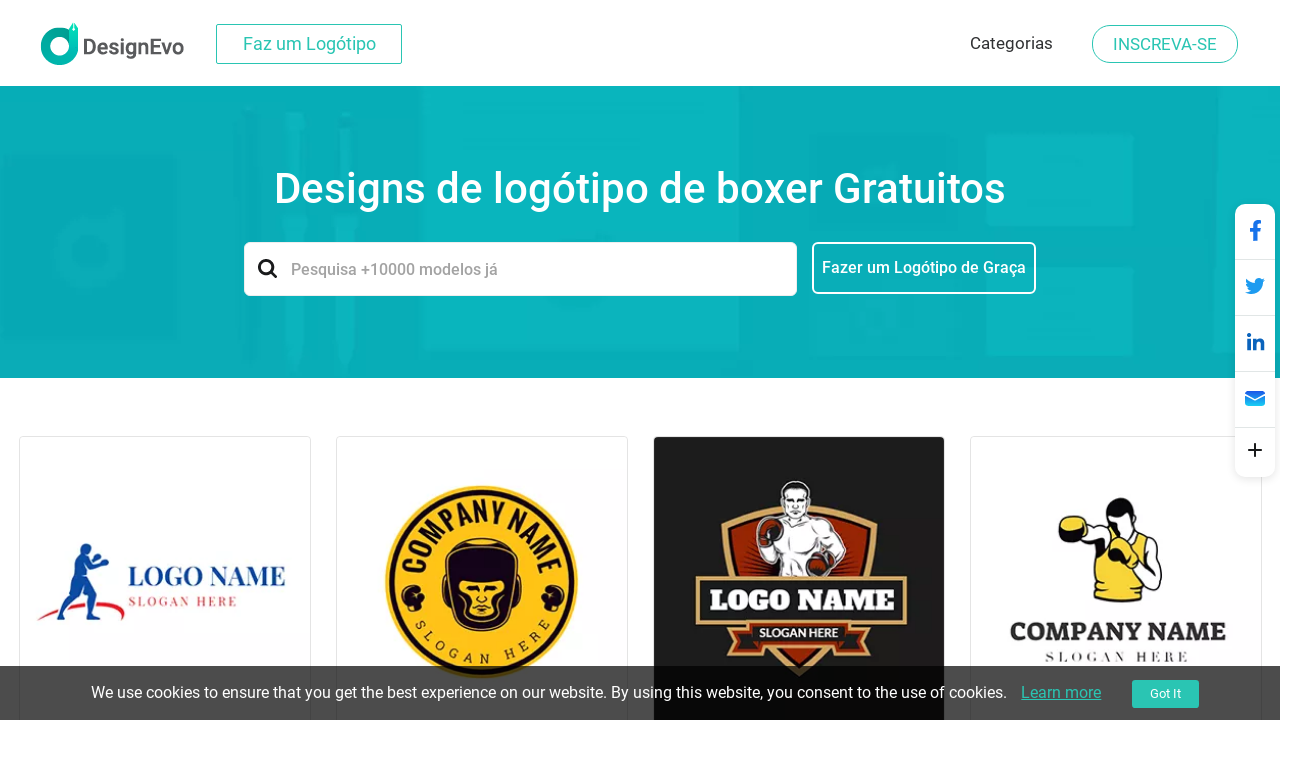

--- FILE ---
content_type: text/html; charset=utf-8
request_url: https://www.designevo.com/pt/create/logos/boxer.html
body_size: 19931
content:
<!DOCTYPE html>
<html xmlns="http://www.w3.org/1999/xhtml" xml:lang="pt-pt" lang="pt-pt"
      dir="ltr">
<head>
    <meta name="robots" content="noodp"/>
    <meta name="viewport" content="width=device-width, initial-scale=1.0, user-scalable=no">
    <meta name="p:domain_verify" content="2ccea02ca84c3bb2953be335373703cf"/>
    <link href='/templates/designevosite/css/template.css?v=1681350614'
          rel="stylesheet">
<script src="/web-res/js/jquery.js?v=1681350617"></script>
    <meta charset="utf-8" />
	<meta http-equiv="X-UA-Compatible" content="IE=edge" />
	<meta name="keywords" content="logótipo de boxer, logótipo de boxer gratuito, programa de criação de logótipo de boxer, designs de logótipo de boxer, gerador de logótipo de boxer" />
	<meta name="robots" content="max-snippet:-1, max-image-preview:large, max-video-preview:-1" />
	<meta name="viewport" content="width=device-width, initial-scale=1.0" />
	<meta name="amplitude_key" content="e084fa2522d7c9bd74442b33224f1803" />
	<meta name="description" content="Crie um logótipo de boxer único em poucos cliques! Ao utilizar o programa de criação de logótipos DesignEvo, pode criar um logótipo de boxer profissional instantaneamente e sem qualquer ajuda. Veja os modelos e crie agora o seu de forma gratuita!" />
	
	<title>Designs de logótipo de boxer | Programa de Criação Gratuito de logótipo de boxer - DesignEvo</title>
	<link href="/templates/designevosite/favicon.ico" rel="shortcut icon" type="image/vnd.microsoft.icon" />
	<script src="/web-res/js/ealog.js?95d925cc28959985c23d96384993586d"></script>
	<script>
window.fjuser = window.fjuser || {}; window.fjuser.info = {"result":false}
	</script>

     <script type="text/javascript">
(function(f,b){if(!b.__SV){var e,g,i,h;window.mixpanel=b;b._i=[];b.init=function(e,f,c){function g(a,d){var b=d.split(".");2==b.length&&(a=a[b[0]],d=b[1]);a[d]=function(){a.push([d].concat(Array.prototype.slice.call(arguments,0)))}}var a=b;"undefined"!==typeof c?a=b[c]=[]:c="mixpanel";a.people=a.people||[];a.toString=function(a){var d="mixpanel";"mixpanel"!==c&&(d+="."+c);a||(d+=" (stub)");return d};a.people.toString=function(){return a.toString(1)+".people (stub)"};i="disable time_event track track_pageview track_links track_forms track_with_groups add_group set_group remove_group register register_once alias unregister identify name_tag set_config reset opt_in_tracking opt_out_tracking has_opted_in_tracking has_opted_out_tracking clear_opt_in_out_tracking start_batch_senders people.set people.set_once people.unset people.increment people.append people.union people.track_charge people.clear_charges people.delete_user people.remove".split(" ");
for(h=0;h<i.length;h++)g(a,i[h]);var j="set set_once union unset remove delete".split(" ");a.get_group=function(){function b(c){d[c]=function(){call2_args=arguments;call2=[c].concat(Array.prototype.slice.call(call2_args,0));a.push([e,call2])}}for(var d={},e=["get_group"].concat(Array.prototype.slice.call(arguments,0)),c=0;c<j.length;c++)b(j[c]);return d};b._i.push([e,f,c])};b.__SV=1.2;e=f.createElement("script");e.type="text/javascript";e.async=!0;e.src="undefined"!==typeof MIXPANEL_CUSTOM_LIB_URL?MIXPANEL_CUSTOM_LIB_URL:"file:"===f.location.protocol&&"//cdn.mxpnl.com/libs/mixpanel-2-latest.min.js".match(/^\/\//)?"https://cdn.mxpnl.com/libs/mixpanel-2-latest.min.js":"//cdn.mxpnl.com/libs/mixpanel-2-latest.min.js";g=f.getElementsByTagName("script")[0];g.parentNode.insertBefore(e,g)}})(document,window.mixpanel||[]);

mixpanel.init("208b7917a832aa2f467d404552795fc1", { debug: true, track_pageview: false, persistence: 'localStorage' });

</script>





</head>

<body>
<input id="token" type="hidden" name="1b9a124986ad61e648ad82e806800d54" value="1"/>
<script src="/web-res/js/jquery.js?v=1681350617"></script><script src="/web-res/js/user.js?v=1661224248"></script>
<div class="body">
	        <header>
            <div class="menu_bg web_menu_bg">
                <link href="/web-res/css/header.css?v=1641804425" rel="stylesheet">    <div class="new_header_container">
        <div class="new_banner_box">
            <a href="/" class="new_banner_logo">
                <img src="/media/header/images/designevo-logo.png" alt="">
            </a>

            <a href="/pt/logo-maker/" class="new_banner_make_logo"
               onclick="ga('send', 'event', 'web_menu_btn', pt, 'enter_logo_app', 1);">Faz um Logótipo</a>

                    </div>
    </div>
    <script src="/media/header/js/header.js?v=1641804424"></script>


                <div class="rgt_menu">
                    

<div class="custom rgt_menu_joomla_div"  >
	<ul>
<li><a href="/pt/create/">Categorias</a></li>
</ul></div>

                    
                    
<script>
    const loginLanguage = {"signUp":"INSCREVA-SE","signUpFree":"Sign Up - Free","login":"Entrar","myAccount":"Meus Perfil","myDesigns":"Meus Log\u00f3tipos","signOut":"Terminar Sess\u00e3o","upgrade":"Upgrade","policyBasic":"Basic Plan","policyPlus":"Plus Plan","policyBasicAnnual":"Basic Annual Plan","policyPlusAnnual":"Plus Annual Plan","policyBasicMonthly":"Basic Monthly Plan","policyPlusMonthly":"Plus Monthly Plan","haveAccount":"J\u00e1 tens uma conta?","noAccount":"N\u00e3o tem uma conta?","facebookSignUp":"Sign Up with Facebook","facebookLogin":"Login with Facebook","googleSignUp":"Sign Up with Google","googleLogin":"Login with Google","or":"ou","email":"Email","emailConfirm":"Confirme Seu Email","emailEmpty":"O campo do email n\u00e3o pode estar vazio!","emailOverLength":"O email dever\u00e1 ter menos de 64 carateres!","emailWrongAddress":"Por favor introduz um email v\u00e1lido!","emailWrongConfirm":"Por favor introduz um email v\u00e1lido!","emailHasTaken":"The email address is taken.","password":"Senha","passwordEmpty":"O campo da senha n\u00e3o pode estar vazio!","passwordOverLength":"A senha dever\u00e1 ter entre 6 a 64 carateres!","loginErr":"N\u00e3o foi poss\u00edvel iniciar sess\u00e3o, por favor verifica a tua rede e tenta novamente.","loginPolicy":"Ao iniciares sess\u00e3o, est\u00e1s a concordar com nossos ","signPolicy":"Ao inscreveres-te, est\u00e1s a concordar com nossos ","terms":"Termos de Uso","and":" e ","privacyPolicy":"Pol\u00edtica de Privacidade","privacyPolicySub":".","rememberMe":"Lembrar dados","forgotPassword":"Esqueceu a senha?","userWrong":"O teu email ou a tua senha est\u00e3o incorretos!"};
    window.language_tag = "pt";
    var localTipTitle = {
        loginTitle: "Entrar",
        signupTitle: "INSCREVA-SE",
        loginSaveTitle: "Iniciar Sessão para Guardar",
        loginPrintTitle: "Iniciar Sessão para Imprimir",
        loginShareTitle: "Iniciar Sessão para Partilhar",
        signupSaveTitle: "Inscrever para Guardar",
        signupPrintTitle: "Inscrever para Imprimir",
        signupShareTitle: "Inscrever para Partilhar",
        loginConnectTip: "Não foi possível iniciar sessão, por favor verifica a tua rede e tenta novamente.",
        registerLoginFailed: "O registo foi efetuado com sucesso, mas não foi possível iniciar sessão na tua conta.",
        registerConnectTip: "Não foi possível efetuar o registo, por favor verifica a tua rede e tenta novamente.",
        mailEmptyTip: "O campo do email não pode estar vazio!",
        mailLengthTip: "O email deverá ter menos de 64 carateres!",
        mailWrongTip: "Por favor introduz um email válido!",
        mailConfirmTip: "Os emails que inseriu não são iguais!",
        pswdEmptyTip: "O campo da senha não pode estar vazio!",
        pswdLengthTip: "A senha deverá ter entre 6 a 64 carateres!",
        fbNoMail: "Não existe email para esta conta de Facebook.",
        fbConnectTip: "Não foi possível conectar ao Facebook, por favor verifica a tua rede e tenta novamente.",
        fbConnect: "Conectar ao Facebook",
        logoutConnectTip: "Não foi possível terminar sessão, favor verifica a tua rede e tenta novamente.",
        glNoMail: "Não existe email para esta conta de Google.",
        glConnectTip: "Não foi possível conectar ao Google, por favor verifica a tua rede e tenta novamente."
    };
    window.csrf_token = "1b9a124986ad61e648ad82e806800d54";

</script>


<link href="/web-res/css/fj_login_mod.css?v=1641800127" rel="stylesheet">
<div id="login"></div>
<a id="emailService" class="u-hide" target="_blank" href="javascript:void(0)"></a>
<div class="app_survey" v-cloak v-show="local.doSurvey" v-on:click="">
    <div class="survey-box">
        <!--title-->
        <div class="survey-box-title">As Nossas Boas-vindas a DesignEvo!</div>
        <div class="survey-box-sub-title">Vamos lá personalizar o teu logotipo</div>
        <!--step-->
        <div class="steps" v-bind:class="local.animateStepClass">
            <div class="step-item step-point step-point01" v-bind:class="{active0:local.step===1,active:local.step>1}">
                <fj-icon-step-designevo></fj-icon-step-designevo>
                <div class="step-name">Passo 1</div>
            </div>
            <div class="step-item step-border step-border01" ><div class="border-inner" v-bind:class="{active:local.step>=2}"></div></div>
            <div class="step-item step-point step-point02" v-bind:class="{active0:local.step===2,active:local.step>2}">
                <fj-icon-step-designevo></fj-icon-step-designevo>
                <div class="step-name">Passo 2</div>
            </div>
            <div class="step-item step-border step-border02"><div class="border-inner" v-bind:class="{active:local.step>=3}"></div></div>
            <div class="step-item step-point step-point03" v-bind:class="{active:local.step>=3}">
                <fj-icon-step-designevo></fj-icon-step-designevo>
                <div class="step-name">Terminar</div>
            </div>
        </div>
        <!--back-->
        <div v-if="local.step === 2" class="back-btn" v-on:click="goBack">
            <div class="icon"><fj-icon-back /></div>
            <div class="txt">Voltar</div>
        </div>
        <div class="box-close" v-on:click="closeBox"><fj-icon-delete></fj-icon-delete></div>

        <!--question-->
        <div class="survey-question" v-if="local.step === 1 && !local.isOtherOrganization">1.A que tipo de organização pertences?</div>
        <div class="survey-question" v-if="local.step === 2 && !local.isOtherOrganization">2.Qual é a tua função?</div>


        <!--answer-->
        <div class="survey-answer" v-if="local.answerType === 'organization' && local.step < 3 && !local.isOtherOrganization">
            <div class="answer-item" v-on:click="askRole('enterprise')">
                <div class="icon"><fj-icon-enterprise /></div>
                <div class="name">Empresa</div>
            </div>
            <div class="answer-item" v-on:click="askRole('nonprofit-ngo')">
                <div class="icon"><fj-icon-nonprofit-ngo /></div>
                <div class="name">ONG / Sem Fins Lucrativos</div>
            </div>
            <div class="answer-item" v-on:click="askRole('store')">
                <div class="icon"><fj-icon-store /></div>
                <div class="name">Loja</div>
            </div>
            <div class="answer-item" v-on:click="askRole('government')">
                <div class="icon"><fj-icon-government /></div>
                <div class="name">Estado</div>
            </div>
            <div class="answer-item" v-on:click="askRole('self-employed')">
                <div class="icon"><fj-icon-self-employed /></div>
                <div class="name">Conta própria</div>
            </div>
            <div class="answer-item" v-on:click="askRole('community')">
                <div class="icon"><fj-icon-community /></div>
                <div class="name">Comunidade</div>
            </div >
            <div class="answer-item" v-on:click="askRole('school-university')">
                <div class="icon"><fj-icon-school-university /></div>
                <div class="name">Escola / Universidade</div>
            </div>
            <div class="answer-item" v-on:click="goOtherPage">
                <div class="icon"><fj-icon-other /></div>
                <div class="name">Outro</div>
            </div>
        </div>

        <!--enterprise-->
        <div class="survey-answer" v-if="local.answerType === 'enterprise' && local.step < 3 && !local.isOtherOrganization">
            <div class="answer-item" v-on:click="submitSurvey('HR/Admin')">
                <div class="icon"><fj-icon-hr-admin /></div>
                <div class="name">RH / Administração</div>
            </div>
            <div class="answer-item" v-on:click="submitSurvey('IT/Engineering')">
                <div class="icon"><fj-icon-it-engineering /></div>
                <div class="name">TI / Engenharia</div>
            </div>
            <div class="answer-item" v-on:click="submitSurvey('Designer')">
                <div class="icon"><fj-icon-designer /></div>
                <div class="name">Designer</div>
            </div>
            <div class="answer-item" v-on:click="submitSurvey('Marketer/PR')">
                <div class="icon"><fj-icon-marketer-pr /></div>
                <div class="name">Marketer / PR</div>
            </div>
            <div class="answer-item" v-on:click="submitSurvey('Sales')">
                <div class="icon"><fj-icon-sales /></div>
                <div class="name">Vendas</div>
            </div>
            <div class="answer-item" v-on:click="submitSurvey('Operations/Finance')">
                <div class="icon"><fj-icon-operations-finance /></div>
                <div class="name">Operações / Finanças</div>
            </div>
            <div class="answer-item" v-on:click="submitSurvey('Analyst')">
                <div class="icon"><fj-icon-analyst /></div>
                <div class="name">Analista</div>
            </div>
            <div class="answer-item" v-on:click="goOtherPage">
                <div class="icon"><fj-icon-other /></div>
                <div class="name">Outro</div>
            </div>
        </div>

        <!--nonprofit-ngo-->
        <div class="survey-answer" v-if="local.answerType === 'nonprofit-ngo' && local.step < 3 && !local.isOtherOrganization">
            <div class="answer-item" v-on:click="submitSurvey('HR/Admin')">
                <div class="icon"><fj-icon-hr-admin /></div>
                <div class="name">RH / Administração</div>
            </div>
            <div class="answer-item" v-on:click="submitSurvey('IT/Engineering')">
                <div class="icon"><fj-icon-it-engineering /></div>
                <div class="name">TI / Engenharia</div>
            </div>
            <div class="answer-item" v-on:click="submitSurvey('Designer')">
                <div class="icon"><fj-icon-designer /></div>
                <div class="name">Designer</div>
            </div>
            <div class="answer-item" v-on:click="submitSurvey('Marketer/PR')">
                <div class="icon"><fj-icon-marketer-pr /></div>
                <div class="name">Marketer / PR</div>
            </div>
            <div class="answer-item" v-on:click="submitSurvey('Trainer')">
                <div class="icon"><fj-icon-trainer /></div>
                <div class="name">Trainer</div>
            </div>
            <div class="answer-item" v-on:click="submitSurvey('Operations/Finance')">
                <div class="icon"><fj-icon-operations-finance /></div>
                <div class="name">Operações / Finanças</div>
            </div>
            <div class="answer-item" v-on:click="submitSurvey('Analyst')">
                <div class="icon"><fj-icon-analyst /></div>
                <div class="name">Analista</div>
            </div>
            <div class="answer-item" v-on:click="goOtherPage">
                <div class="icon"><fj-icon-other /></div>
                <div class="name">Outro</div>
            </div>
        </div>

        <!--store-->
        <div class="survey-answer" v-if="local.answerType === 'store' && local.step < 3 && !local.isOtherOrganization">
            <div class="answer-item" v-on:click="submitSurvey('Owner')">
                <div class="icon"><fj-icon-owner /></div>
                <div class="name">Dono / a</div>
            </div>
            <div class="answer-item" v-on:click="submitSurvey('Manager')">
                <div class="icon"><fj-icon-manager /></div>
                <div class="name">Gestor</div>
            </div>
            <div class="answer-item" v-on:click="submitSurvey('Operations/Finance')">
                <div class="icon"><fj-icon-operations-finance /></div>
                <div class="name">Operações / Finanças</div>
            </div>
            <div class="answer-item" v-on:click="submitSurvey('Customer Service')">
                <div class="icon"><fj-icon-customer-service /></div>
                <div class="name">Serviço de Apoio ao Cliente</div>
            </div>
            <div class="answer-item" v-on:click="goOtherPage">
                <div class="icon"><fj-icon-other /></div>
                <div class="name">Outro</div>
            </div>
        </div>

        <!--government-->
        <div class="survey-answer" v-if="local.answerType === 'government' && local.step < 3 && !local.isOtherOrganization">
            <div class="answer-item" v-on:click="submitSurvey('HR/Admin')">
                <div class="icon"><fj-icon-hr-admin /></div>
                <div class="name">RH / Administração</div>
            </div>
            <div class="answer-item" v-on:click="submitSurvey('Operations/Finance')">
                <div class="icon"><fj-icon-operations-finance /></div>
                <div class="name">Operações / Finanças</div>
            </div>
            <div class="answer-item" v-on:click="submitSurvey('Analyst')">
                <div class="icon"><fj-icon-analyst /></div>
                <div class="name">Analista</div>
            </div>
            <div class="answer-item" v-on:click="submitSurvey('Trainer')">
                <div class="icon"><fj-icon-trainer /></div>
                <div class="name">Formador</div>
            </div>
            <div class="answer-item" v-on:click="submitSurvey('PR')">
                <div class="icon"><fj-icon-marketer-pr /></div>
                <div class="name">PR</div>
            </div>
            <div class="answer-item" v-on:click="submitSurvey('Manager')">
                <div class="icon"><fj-icon-manager /></div>
                <div class="name">Gestor</div>
            </div>
            <div class="answer-item" v-on:click="goOtherPage">
                <div class="icon"><fj-icon-other /></div>
                <div class="name">Outro</div>
            </div>
        </div>

        <!--self-employed-->
        <div class="survey-answer" v-if="local.answerType === 'self-employed' && local.step < 3 && !local.isOtherOrganization">
            <div class="answer-item" v-on:click="submitSurvey('Consultant')">
                <div class="icon"><fj-icon-consultant /></div>
                <div class="name">Consultor</div>
            </div>
            <div class="answer-item" v-on:click="submitSurvey('Agent')">
                <div class="icon"><fj-icon-agent /></div>
                <div class="name">Agente</div>
            </div>
            <div class="answer-item" v-on:click="submitSurvey('Designer')">
                <div class="icon"><fj-icon-designer /></div>
                <div class="name">Designer</div>
            </div>
            <div class="answer-item" v-on:click="submitSurvey('Fitness/Health')">
                <div class="icon"><fj-icon-fitness-health/></div>
                <div class="name">Fitness / Saúde</div>
            </div>
            <div class="answer-item" v-on:click="submitSurvey('Marketer/PR')">
                <div class="icon"><fj-icon-marketer-pr /></div>
                <div class="name">Marketer / PR</div>
            </div>
            <div class="answer-item" v-on:click="submitSurvey('Blogger/Writer')">
                <div class="icon"><fj-icon-blogger-writer /></div>
                <div class="name">Bloguista / Escritor</div>
            </div>
            <div class="answer-item" v-on:click="goOtherPage">
                <div class="icon"><fj-icon-other /></div>
                <div class="name">Outro</div>
            </div>
        </div>

        <!--community-->
        <div class="survey-answer" v-if="local.answerType === 'community' && local.step < 3 && !local.isOtherOrganization">
            <div class="answer-item" v-on:click="submitSurvey('Organizer')">
                <div class="icon"><fj-icon-organizer /></div>
                <div class="name">Organizador</div>
            </div>
            <div class="answer-item" v-on:click="submitSurvey('Designer')">
                <div class="icon"><fj-icon-designer /></div>
                <div class="name">Designer</div>
            </div>
            <div class="answer-item" v-on:click="submitSurvey('Trainer')">
                <div class="icon"><fj-icon-trainer /></div>
                <div class="name">Formador</div>
            </div>
            <div class="answer-item" v-on:click="submitSurvey('Operations/Finance')">
                <div class="icon"><fj-icon-operations-finance /></div>
                <div class="name">Operações / Finanças</div>
            </div>
            <div class="answer-item" v-on:click="goOtherPage">
                <div class="icon"><fj-icon-other /></div>
                <div class="name">Outro</div>
            </div>
        </div>

        <!--School/University-->
        <div class="survey-answer" v-if="local.answerType === 'school-university' && local.step < 3 && !local.isOtherOrganization">
            <div class="answer-item" v-on:click="submitSurvey('Student')">
                <div class="icon"><fj-icon-student /></div>
                <div class="name">Estudante</div>
            </div>
            <div class="answer-item" v-on:click="submitSurvey('Teacher/Professor')">
                <div class="icon"><fj-icon-teacher-professor /></div>
                <div class="name">Professor</div>
            </div>
            <div class="answer-item" v-on:click="submitSurvey('HR/Admin')">
                <div class="icon"><fj-icon-hr-admin /></div>
                <div class="name">RH / Administração</div>
            </div>
            <div class="answer-item" v-on:click="submitSurvey('Marketer/PR')">
                <div class="icon"><fj-icon-marketer-pr /></div>
                <div class="name">Marketer / PR</div>
            </div>
            <div class="answer-item" v-on:click="goOtherPage">
                <div class="icon"><fj-icon-other /></div>
                <div class="name">Outro</div>
            </div>
        </div>


        <!--other input-->
        <div class="other" v-if="local.isOtherOrganization">
            <input class="input" placeholder="Por favor, insere o teu setor ou a tua organização." @input="inputChange" v-model="local.otherOrganization" maxlength="256" />
            <div v-if="local.isShowOtherDelBtn" class="icon-delete" @click="clearOtherInput"><fj-icon-delete /></div>
            <div class="input-border"></div>
            <div class="btn" v-on:click="completeOther">Completar</div>
        </div>

        <!--email-confirm-->
        <div v-if="local.step === 3" class="email-confirm">
            <div class="icon"><fj-icon-success></fj-icon-success></div>
            <div class="title">
                A TUA CONTA FOI <br/> REGISTADA COM SUCESSO!            </div>
            <div class="desc">
                Para garantir a segurança da tua conta, por favor verifica o teu email e clica no link indicado para ativares imediatamente a tua conta.            </div>
            <div class="confirm-btn" v-on:click="goConfirmEmail">Confirmar Já!</div>
        </div>
    </div>
</div>

<script src="/web-res/js/fj_login_mod.js?v=1722566627"></script>

                </div>
            </div>
        </header>
		        

	
    <main id="content" role="main">
        
        <link href="/web-res/css/theme_style_2.0.css?v=1667896547" rel="stylesheet">
<script>
    window.template_data = ["<li>\n    <a href=\"\/pt\/apps\/logo\/?name=white-and-blue-boxer\" style=\"cursor: pointer;\">\n        <img width=\"290\" height=\"290\" src=\"\/res\/templates\/thumb_small\/white-and-blue-boxer.webp\" loading=\"lazy\" alt=\"Log\u00f3tipo De Boxer White and Blue Boxer logo design\"\/>\n    <\/a>\n    <a class=\"ga_ab_button\" ga-parameter01=\"themeCustomAB\" ga-parameter02=\"clickCustom\" ga-parameter03=\"clickCustomB\" href=\"\/pt\/apps\/logo\/?name=white-and-blue-boxer\" style=\"cursor: pointer;\">\n        <div class=\"custom-hover\">\n            <p><svg version=\"1.1\" id=\"Layer_1\" xmlns=\"http:\/\/www.w3.org\/2000\/svg\" xmlns:xlink=\"http:\/\/www.w3.org\/1999\/xlink\" x=\"0px\" y=\"0px\"\n\t width=\"16px\" height=\"16px\" viewBox=\"0 0 16 16\" enable-background=\"new 0 0 16 16\" xml:space=\"preserve\">\n<g>\n\t<path fill=\"#FEFEFE\" d=\"M15.547,2.604l-2.412-2.412c-0.254-0.255-0.705-0.255-0.959-0.001L3.412,8.954\n\t\tc-0.104,0.102-0.17,0.234-0.191,0.377L2.76,12.347c-0.035,0.22,0.043,0.443,0.203,0.596c0.127,0.12,0.295,0.186,0.467,0.186\n\t\tc0.047,0,0.094-0.004,0.139-0.014l2.875-0.604c0.129-0.027,0.248-0.091,0.34-0.184l6.799-6.8c0,0,0.002-0.001,0.002-0.001\n\t\tl0.002-0.001l1.961-1.962C15.812,3.298,15.812,2.868,15.547,2.604z M5.967,11.225l-1.719,0.36l0.279-1.828L4.92,9.364l1.453,1.453\n\t\tL5.967,11.225z M7.332,9.858L5.879,8.405l4.812-4.812l1.453,1.453L7.332,9.858z M13.104,4.087L11.65,2.634l1.004-1.004l1.453,1.453\n\t\tL13.104,4.087z\"\/>\n\t<path fill=\"#FEFEFE\" d=\"M13.605,14.445H1.033c-0.43,0-0.779,0.349-0.779,0.777S0.604,16,1.033,16h12.572\n\t\tc0.43,0,0.777-0.349,0.777-0.777S14.035,14.445,13.605,14.445z\"\/>\n<\/g>\n<\/svg>Personalizar<\/p>\n        <\/div>\n    <\/a>\n    <a class=\"ga_ab_button\" ga-parameter01=\"themeCustomAB\" ga-parameter02=\"clickCustom\" ga-parameter03=\"clickCustomB\"href=\"\/pt\/apps\/logo\/?name=white-and-blue-boxer\" style=\"cursor: pointer;\">\n        <p class=\"display_name_style\">White and Blue Boxer<\/p>\n    <\/a>\n<\/li>","<li>\n    <a href=\"\/pt\/apps\/logo\/?name=boxer-fight-logo\" style=\"cursor: pointer;\">\n        <img width=\"290\" height=\"290\" src=\"\/res\/templates\/thumb_small\/boxer-fight-logo.webp\" loading=\"lazy\" alt=\"Log\u00f3tipo De Boxer Boxer Fight Logo logo design\"\/>\n    <\/a>\n    <a class=\"ga_ab_button\" ga-parameter01=\"themeCustomAB\" ga-parameter02=\"clickCustom\" ga-parameter03=\"clickCustomB\" href=\"\/pt\/apps\/logo\/?name=boxer-fight-logo\" style=\"cursor: pointer;\">\n        <div class=\"custom-hover\">\n            <p><svg version=\"1.1\" id=\"Layer_1\" xmlns=\"http:\/\/www.w3.org\/2000\/svg\" xmlns:xlink=\"http:\/\/www.w3.org\/1999\/xlink\" x=\"0px\" y=\"0px\"\n\t width=\"16px\" height=\"16px\" viewBox=\"0 0 16 16\" enable-background=\"new 0 0 16 16\" xml:space=\"preserve\">\n<g>\n\t<path fill=\"#FEFEFE\" d=\"M15.547,2.604l-2.412-2.412c-0.254-0.255-0.705-0.255-0.959-0.001L3.412,8.954\n\t\tc-0.104,0.102-0.17,0.234-0.191,0.377L2.76,12.347c-0.035,0.22,0.043,0.443,0.203,0.596c0.127,0.12,0.295,0.186,0.467,0.186\n\t\tc0.047,0,0.094-0.004,0.139-0.014l2.875-0.604c0.129-0.027,0.248-0.091,0.34-0.184l6.799-6.8c0,0,0.002-0.001,0.002-0.001\n\t\tl0.002-0.001l1.961-1.962C15.812,3.298,15.812,2.868,15.547,2.604z M5.967,11.225l-1.719,0.36l0.279-1.828L4.92,9.364l1.453,1.453\n\t\tL5.967,11.225z M7.332,9.858L5.879,8.405l4.812-4.812l1.453,1.453L7.332,9.858z M13.104,4.087L11.65,2.634l1.004-1.004l1.453,1.453\n\t\tL13.104,4.087z\"\/>\n\t<path fill=\"#FEFEFE\" d=\"M13.605,14.445H1.033c-0.43,0-0.779,0.349-0.779,0.777S0.604,16,1.033,16h12.572\n\t\tc0.43,0,0.777-0.349,0.777-0.777S14.035,14.445,13.605,14.445z\"\/>\n<\/g>\n<\/svg>Personalizar<\/p>\n        <\/div>\n    <\/a>\n    <a class=\"ga_ab_button\" ga-parameter01=\"themeCustomAB\" ga-parameter02=\"clickCustom\" ga-parameter03=\"clickCustomB\"href=\"\/pt\/apps\/logo\/?name=boxer-fight-logo\" style=\"cursor: pointer;\">\n        <p class=\"display_name_style\">Boxer Fight Logo<\/p>\n    <\/a>\n<\/li>","<li>\n    <a href=\"\/pt\/apps\/logo\/?name=badge-and-boxer\" style=\"cursor: pointer;\">\n        <img width=\"290\" height=\"290\" src=\"\/res\/templates\/thumb_small\/badge-and-boxer.webp\" loading=\"lazy\" alt=\"Log\u00f3tipo De Boxer Badge and Boxer logo design\"\/>\n    <\/a>\n    <a class=\"ga_ab_button\" ga-parameter01=\"themeCustomAB\" ga-parameter02=\"clickCustom\" ga-parameter03=\"clickCustomB\" href=\"\/pt\/apps\/logo\/?name=badge-and-boxer\" style=\"cursor: pointer;\">\n        <div class=\"custom-hover\">\n            <p><svg version=\"1.1\" id=\"Layer_1\" xmlns=\"http:\/\/www.w3.org\/2000\/svg\" xmlns:xlink=\"http:\/\/www.w3.org\/1999\/xlink\" x=\"0px\" y=\"0px\"\n\t width=\"16px\" height=\"16px\" viewBox=\"0 0 16 16\" enable-background=\"new 0 0 16 16\" xml:space=\"preserve\">\n<g>\n\t<path fill=\"#FEFEFE\" d=\"M15.547,2.604l-2.412-2.412c-0.254-0.255-0.705-0.255-0.959-0.001L3.412,8.954\n\t\tc-0.104,0.102-0.17,0.234-0.191,0.377L2.76,12.347c-0.035,0.22,0.043,0.443,0.203,0.596c0.127,0.12,0.295,0.186,0.467,0.186\n\t\tc0.047,0,0.094-0.004,0.139-0.014l2.875-0.604c0.129-0.027,0.248-0.091,0.34-0.184l6.799-6.8c0,0,0.002-0.001,0.002-0.001\n\t\tl0.002-0.001l1.961-1.962C15.812,3.298,15.812,2.868,15.547,2.604z M5.967,11.225l-1.719,0.36l0.279-1.828L4.92,9.364l1.453,1.453\n\t\tL5.967,11.225z M7.332,9.858L5.879,8.405l4.812-4.812l1.453,1.453L7.332,9.858z M13.104,4.087L11.65,2.634l1.004-1.004l1.453,1.453\n\t\tL13.104,4.087z\"\/>\n\t<path fill=\"#FEFEFE\" d=\"M13.605,14.445H1.033c-0.43,0-0.779,0.349-0.779,0.777S0.604,16,1.033,16h12.572\n\t\tc0.43,0,0.777-0.349,0.777-0.777S14.035,14.445,13.605,14.445z\"\/>\n<\/g>\n<\/svg>Personalizar<\/p>\n        <\/div>\n    <\/a>\n    <a class=\"ga_ab_button\" ga-parameter01=\"themeCustomAB\" ga-parameter02=\"clickCustom\" ga-parameter03=\"clickCustomB\"href=\"\/pt\/apps\/logo\/?name=badge-and-boxer\" style=\"cursor: pointer;\">\n        <p class=\"display_name_style\">Badge and Boxer<\/p>\n    <\/a>\n<\/li>","<li>\n    <a href=\"\/pt\/apps\/logo\/?name=white-and-yellow-boxer\" style=\"cursor: pointer;\">\n        <img width=\"290\" height=\"290\" src=\"\/res\/templates\/thumb_small\/white-and-yellow-boxer.webp\" loading=\"lazy\" alt=\"Log\u00f3tipo De Boxer White and Yellow Boxer logo design\"\/>\n    <\/a>\n    <a class=\"ga_ab_button\" ga-parameter01=\"themeCustomAB\" ga-parameter02=\"clickCustom\" ga-parameter03=\"clickCustomB\" href=\"\/pt\/apps\/logo\/?name=white-and-yellow-boxer\" style=\"cursor: pointer;\">\n        <div class=\"custom-hover\">\n            <p><svg version=\"1.1\" id=\"Layer_1\" xmlns=\"http:\/\/www.w3.org\/2000\/svg\" xmlns:xlink=\"http:\/\/www.w3.org\/1999\/xlink\" x=\"0px\" y=\"0px\"\n\t width=\"16px\" height=\"16px\" viewBox=\"0 0 16 16\" enable-background=\"new 0 0 16 16\" xml:space=\"preserve\">\n<g>\n\t<path fill=\"#FEFEFE\" d=\"M15.547,2.604l-2.412-2.412c-0.254-0.255-0.705-0.255-0.959-0.001L3.412,8.954\n\t\tc-0.104,0.102-0.17,0.234-0.191,0.377L2.76,12.347c-0.035,0.22,0.043,0.443,0.203,0.596c0.127,0.12,0.295,0.186,0.467,0.186\n\t\tc0.047,0,0.094-0.004,0.139-0.014l2.875-0.604c0.129-0.027,0.248-0.091,0.34-0.184l6.799-6.8c0,0,0.002-0.001,0.002-0.001\n\t\tl0.002-0.001l1.961-1.962C15.812,3.298,15.812,2.868,15.547,2.604z M5.967,11.225l-1.719,0.36l0.279-1.828L4.92,9.364l1.453,1.453\n\t\tL5.967,11.225z M7.332,9.858L5.879,8.405l4.812-4.812l1.453,1.453L7.332,9.858z M13.104,4.087L11.65,2.634l1.004-1.004l1.453,1.453\n\t\tL13.104,4.087z\"\/>\n\t<path fill=\"#FEFEFE\" d=\"M13.605,14.445H1.033c-0.43,0-0.779,0.349-0.779,0.777S0.604,16,1.033,16h12.572\n\t\tc0.43,0,0.777-0.349,0.777-0.777S14.035,14.445,13.605,14.445z\"\/>\n<\/g>\n<\/svg>Personalizar<\/p>\n        <\/div>\n    <\/a>\n    <a class=\"ga_ab_button\" ga-parameter01=\"themeCustomAB\" ga-parameter02=\"clickCustom\" ga-parameter03=\"clickCustomB\"href=\"\/pt\/apps\/logo\/?name=white-and-yellow-boxer\" style=\"cursor: pointer;\">\n        <p class=\"display_name_style\">White and Yellow Boxer<\/p>\n    <\/a>\n<\/li>","<li>\n    <a href=\"\/pt\/apps\/logo\/?name=white-and-black-boxer\" style=\"cursor: pointer;\">\n        <img width=\"290\" height=\"290\" src=\"\/res\/templates\/thumb_small\/white-and-black-boxer.webp\" loading=\"lazy\" alt=\"Log\u00f3tipo De Boxer White and Black Boxer logo design\"\/>\n    <\/a>\n    <a class=\"ga_ab_button\" ga-parameter01=\"themeCustomAB\" ga-parameter02=\"clickCustom\" ga-parameter03=\"clickCustomB\" href=\"\/pt\/apps\/logo\/?name=white-and-black-boxer\" style=\"cursor: pointer;\">\n        <div class=\"custom-hover\">\n            <p><svg version=\"1.1\" id=\"Layer_1\" xmlns=\"http:\/\/www.w3.org\/2000\/svg\" xmlns:xlink=\"http:\/\/www.w3.org\/1999\/xlink\" x=\"0px\" y=\"0px\"\n\t width=\"16px\" height=\"16px\" viewBox=\"0 0 16 16\" enable-background=\"new 0 0 16 16\" xml:space=\"preserve\">\n<g>\n\t<path fill=\"#FEFEFE\" d=\"M15.547,2.604l-2.412-2.412c-0.254-0.255-0.705-0.255-0.959-0.001L3.412,8.954\n\t\tc-0.104,0.102-0.17,0.234-0.191,0.377L2.76,12.347c-0.035,0.22,0.043,0.443,0.203,0.596c0.127,0.12,0.295,0.186,0.467,0.186\n\t\tc0.047,0,0.094-0.004,0.139-0.014l2.875-0.604c0.129-0.027,0.248-0.091,0.34-0.184l6.799-6.8c0,0,0.002-0.001,0.002-0.001\n\t\tl0.002-0.001l1.961-1.962C15.812,3.298,15.812,2.868,15.547,2.604z M5.967,11.225l-1.719,0.36l0.279-1.828L4.92,9.364l1.453,1.453\n\t\tL5.967,11.225z M7.332,9.858L5.879,8.405l4.812-4.812l1.453,1.453L7.332,9.858z M13.104,4.087L11.65,2.634l1.004-1.004l1.453,1.453\n\t\tL13.104,4.087z\"\/>\n\t<path fill=\"#FEFEFE\" d=\"M13.605,14.445H1.033c-0.43,0-0.779,0.349-0.779,0.777S0.604,16,1.033,16h12.572\n\t\tc0.43,0,0.777-0.349,0.777-0.777S14.035,14.445,13.605,14.445z\"\/>\n<\/g>\n<\/svg>Personalizar<\/p>\n        <\/div>\n    <\/a>\n    <a class=\"ga_ab_button\" ga-parameter01=\"themeCustomAB\" ga-parameter02=\"clickCustom\" ga-parameter03=\"clickCustomB\"href=\"\/pt\/apps\/logo\/?name=white-and-black-boxer\" style=\"cursor: pointer;\">\n        <p class=\"display_name_style\">White and Black Boxer<\/p>\n    <\/a>\n<\/li>","<li>\n    <a href=\"\/pt\/apps\/logo\/?name=black-badge-and-boxer\" style=\"cursor: pointer;\">\n        <img width=\"290\" height=\"290\" src=\"\/res\/templates\/thumb_small\/black-badge-and-boxer.webp\" loading=\"lazy\" alt=\"Log\u00f3tipo De Boxer Black Badge and Boxer logo design\"\/>\n    <\/a>\n    <a class=\"ga_ab_button\" ga-parameter01=\"themeCustomAB\" ga-parameter02=\"clickCustom\" ga-parameter03=\"clickCustomB\" href=\"\/pt\/apps\/logo\/?name=black-badge-and-boxer\" style=\"cursor: pointer;\">\n        <div class=\"custom-hover\">\n            <p><svg version=\"1.1\" id=\"Layer_1\" xmlns=\"http:\/\/www.w3.org\/2000\/svg\" xmlns:xlink=\"http:\/\/www.w3.org\/1999\/xlink\" x=\"0px\" y=\"0px\"\n\t width=\"16px\" height=\"16px\" viewBox=\"0 0 16 16\" enable-background=\"new 0 0 16 16\" xml:space=\"preserve\">\n<g>\n\t<path fill=\"#FEFEFE\" d=\"M15.547,2.604l-2.412-2.412c-0.254-0.255-0.705-0.255-0.959-0.001L3.412,8.954\n\t\tc-0.104,0.102-0.17,0.234-0.191,0.377L2.76,12.347c-0.035,0.22,0.043,0.443,0.203,0.596c0.127,0.12,0.295,0.186,0.467,0.186\n\t\tc0.047,0,0.094-0.004,0.139-0.014l2.875-0.604c0.129-0.027,0.248-0.091,0.34-0.184l6.799-6.8c0,0,0.002-0.001,0.002-0.001\n\t\tl0.002-0.001l1.961-1.962C15.812,3.298,15.812,2.868,15.547,2.604z M5.967,11.225l-1.719,0.36l0.279-1.828L4.92,9.364l1.453,1.453\n\t\tL5.967,11.225z M7.332,9.858L5.879,8.405l4.812-4.812l1.453,1.453L7.332,9.858z M13.104,4.087L11.65,2.634l1.004-1.004l1.453,1.453\n\t\tL13.104,4.087z\"\/>\n\t<path fill=\"#FEFEFE\" d=\"M13.605,14.445H1.033c-0.43,0-0.779,0.349-0.779,0.777S0.604,16,1.033,16h12.572\n\t\tc0.43,0,0.777-0.349,0.777-0.777S14.035,14.445,13.605,14.445z\"\/>\n<\/g>\n<\/svg>Personalizar<\/p>\n        <\/div>\n    <\/a>\n    <a class=\"ga_ab_button\" ga-parameter01=\"themeCustomAB\" ga-parameter02=\"clickCustom\" ga-parameter03=\"clickCustomB\"href=\"\/pt\/apps\/logo\/?name=black-badge-and-boxer\" style=\"cursor: pointer;\">\n        <p class=\"display_name_style\">Black Badge and Boxer<\/p>\n    <\/a>\n<\/li>","<li>\n    <a href=\"\/pt\/apps\/logo\/?name=gaming-fire-skull-shield\" style=\"cursor: pointer;\">\n        <img width=\"290\" height=\"290\" src=\"\/res\/templates\/thumb_small\/gaming-fire-skull-shield.webp\" loading=\"lazy\" alt=\"Log\u00f3tipo De Boxer Gaming Fire Skull Shield logo design\"\/>\n    <\/a>\n    <a class=\"ga_ab_button\" ga-parameter01=\"themeCustomAB\" ga-parameter02=\"clickCustom\" ga-parameter03=\"clickCustomB\" href=\"\/pt\/apps\/logo\/?name=gaming-fire-skull-shield\" style=\"cursor: pointer;\">\n        <div class=\"custom-hover\">\n            <p><svg version=\"1.1\" id=\"Layer_1\" xmlns=\"http:\/\/www.w3.org\/2000\/svg\" xmlns:xlink=\"http:\/\/www.w3.org\/1999\/xlink\" x=\"0px\" y=\"0px\"\n\t width=\"16px\" height=\"16px\" viewBox=\"0 0 16 16\" enable-background=\"new 0 0 16 16\" xml:space=\"preserve\">\n<g>\n\t<path fill=\"#FEFEFE\" d=\"M15.547,2.604l-2.412-2.412c-0.254-0.255-0.705-0.255-0.959-0.001L3.412,8.954\n\t\tc-0.104,0.102-0.17,0.234-0.191,0.377L2.76,12.347c-0.035,0.22,0.043,0.443,0.203,0.596c0.127,0.12,0.295,0.186,0.467,0.186\n\t\tc0.047,0,0.094-0.004,0.139-0.014l2.875-0.604c0.129-0.027,0.248-0.091,0.34-0.184l6.799-6.8c0,0,0.002-0.001,0.002-0.001\n\t\tl0.002-0.001l1.961-1.962C15.812,3.298,15.812,2.868,15.547,2.604z M5.967,11.225l-1.719,0.36l0.279-1.828L4.92,9.364l1.453,1.453\n\t\tL5.967,11.225z M7.332,9.858L5.879,8.405l4.812-4.812l1.453,1.453L7.332,9.858z M13.104,4.087L11.65,2.634l1.004-1.004l1.453,1.453\n\t\tL13.104,4.087z\"\/>\n\t<path fill=\"#FEFEFE\" d=\"M13.605,14.445H1.033c-0.43,0-0.779,0.349-0.779,0.777S0.604,16,1.033,16h12.572\n\t\tc0.43,0,0.777-0.349,0.777-0.777S14.035,14.445,13.605,14.445z\"\/>\n<\/g>\n<\/svg>Personalizar<\/p>\n        <\/div>\n    <\/a>\n    <a class=\"ga_ab_button\" ga-parameter01=\"themeCustomAB\" ga-parameter02=\"clickCustom\" ga-parameter03=\"clickCustomB\"href=\"\/pt\/apps\/logo\/?name=gaming-fire-skull-shield\" style=\"cursor: pointer;\">\n        <p class=\"display_name_style\">Gaming Fire Skull Shield<\/p>\n    <\/a>\n<\/li>","<li>\n    <a href=\"\/pt\/apps\/logo\/?name=red-and-white-boxing-glove\" style=\"cursor: pointer;\">\n        <img width=\"290\" height=\"290\" src=\"\/res\/templates\/thumb_small\/red-and-white-boxing-glove.webp\" loading=\"lazy\" alt=\"Log\u00f3tipo De Boxer Red and White Boxing Glove logo design\"\/>\n    <\/a>\n    <a class=\"ga_ab_button\" ga-parameter01=\"themeCustomAB\" ga-parameter02=\"clickCustom\" ga-parameter03=\"clickCustomB\" href=\"\/pt\/apps\/logo\/?name=red-and-white-boxing-glove\" style=\"cursor: pointer;\">\n        <div class=\"custom-hover\">\n            <p><svg version=\"1.1\" id=\"Layer_1\" xmlns=\"http:\/\/www.w3.org\/2000\/svg\" xmlns:xlink=\"http:\/\/www.w3.org\/1999\/xlink\" x=\"0px\" y=\"0px\"\n\t width=\"16px\" height=\"16px\" viewBox=\"0 0 16 16\" enable-background=\"new 0 0 16 16\" xml:space=\"preserve\">\n<g>\n\t<path fill=\"#FEFEFE\" d=\"M15.547,2.604l-2.412-2.412c-0.254-0.255-0.705-0.255-0.959-0.001L3.412,8.954\n\t\tc-0.104,0.102-0.17,0.234-0.191,0.377L2.76,12.347c-0.035,0.22,0.043,0.443,0.203,0.596c0.127,0.12,0.295,0.186,0.467,0.186\n\t\tc0.047,0,0.094-0.004,0.139-0.014l2.875-0.604c0.129-0.027,0.248-0.091,0.34-0.184l6.799-6.8c0,0,0.002-0.001,0.002-0.001\n\t\tl0.002-0.001l1.961-1.962C15.812,3.298,15.812,2.868,15.547,2.604z M5.967,11.225l-1.719,0.36l0.279-1.828L4.92,9.364l1.453,1.453\n\t\tL5.967,11.225z M7.332,9.858L5.879,8.405l4.812-4.812l1.453,1.453L7.332,9.858z M13.104,4.087L11.65,2.634l1.004-1.004l1.453,1.453\n\t\tL13.104,4.087z\"\/>\n\t<path fill=\"#FEFEFE\" d=\"M13.605,14.445H1.033c-0.43,0-0.779,0.349-0.779,0.777S0.604,16,1.033,16h12.572\n\t\tc0.43,0,0.777-0.349,0.777-0.777S14.035,14.445,13.605,14.445z\"\/>\n<\/g>\n<\/svg>Personalizar<\/p>\n        <\/div>\n    <\/a>\n    <a class=\"ga_ab_button\" ga-parameter01=\"themeCustomAB\" ga-parameter02=\"clickCustom\" ga-parameter03=\"clickCustomB\"href=\"\/pt\/apps\/logo\/?name=red-and-white-boxing-glove\" style=\"cursor: pointer;\">\n        <p class=\"display_name_style\">Red and White Boxing Glove<\/p>\n    <\/a>\n<\/li>","<li>\n    <a href=\"\/pt\/apps\/logo\/?name=fire-and-fist-power\" style=\"cursor: pointer;\">\n        <img width=\"290\" height=\"290\" src=\"\/res\/templates\/thumb_small\/fire-and-fist-power.webp\" loading=\"lazy\" alt=\"Log\u00f3tipo De Boxer Fire and Fist Power logo design\"\/>\n    <\/a>\n    <a class=\"ga_ab_button\" ga-parameter01=\"themeCustomAB\" ga-parameter02=\"clickCustom\" ga-parameter03=\"clickCustomB\" href=\"\/pt\/apps\/logo\/?name=fire-and-fist-power\" style=\"cursor: pointer;\">\n        <div class=\"custom-hover\">\n            <p><svg version=\"1.1\" id=\"Layer_1\" xmlns=\"http:\/\/www.w3.org\/2000\/svg\" xmlns:xlink=\"http:\/\/www.w3.org\/1999\/xlink\" x=\"0px\" y=\"0px\"\n\t width=\"16px\" height=\"16px\" viewBox=\"0 0 16 16\" enable-background=\"new 0 0 16 16\" xml:space=\"preserve\">\n<g>\n\t<path fill=\"#FEFEFE\" d=\"M15.547,2.604l-2.412-2.412c-0.254-0.255-0.705-0.255-0.959-0.001L3.412,8.954\n\t\tc-0.104,0.102-0.17,0.234-0.191,0.377L2.76,12.347c-0.035,0.22,0.043,0.443,0.203,0.596c0.127,0.12,0.295,0.186,0.467,0.186\n\t\tc0.047,0,0.094-0.004,0.139-0.014l2.875-0.604c0.129-0.027,0.248-0.091,0.34-0.184l6.799-6.8c0,0,0.002-0.001,0.002-0.001\n\t\tl0.002-0.001l1.961-1.962C15.812,3.298,15.812,2.868,15.547,2.604z M5.967,11.225l-1.719,0.36l0.279-1.828L4.92,9.364l1.453,1.453\n\t\tL5.967,11.225z M7.332,9.858L5.879,8.405l4.812-4.812l1.453,1.453L7.332,9.858z M13.104,4.087L11.65,2.634l1.004-1.004l1.453,1.453\n\t\tL13.104,4.087z\"\/>\n\t<path fill=\"#FEFEFE\" d=\"M13.605,14.445H1.033c-0.43,0-0.779,0.349-0.779,0.777S0.604,16,1.033,16h12.572\n\t\tc0.43,0,0.777-0.349,0.777-0.777S14.035,14.445,13.605,14.445z\"\/>\n<\/g>\n<\/svg>Personalizar<\/p>\n        <\/div>\n    <\/a>\n    <a class=\"ga_ab_button\" ga-parameter01=\"themeCustomAB\" ga-parameter02=\"clickCustom\" ga-parameter03=\"clickCustomB\"href=\"\/pt\/apps\/logo\/?name=fire-and-fist-power\" style=\"cursor: pointer;\">\n        <p class=\"display_name_style\">Fire and Fist Power<\/p>\n    <\/a>\n<\/li>","<li>\n    <a href=\"\/pt\/apps\/logo\/?name=powerful-punch-logo\" style=\"cursor: pointer;\">\n        <img width=\"290\" height=\"290\" src=\"\/res\/templates\/thumb_small\/powerful-punch-logo.webp\" loading=\"lazy\" alt=\"Log\u00f3tipo De Boxer Powerful Punch Logo logo design\"\/>\n    <\/a>\n    <a class=\"ga_ab_button\" ga-parameter01=\"themeCustomAB\" ga-parameter02=\"clickCustom\" ga-parameter03=\"clickCustomB\" href=\"\/pt\/apps\/logo\/?name=powerful-punch-logo\" style=\"cursor: pointer;\">\n        <div class=\"custom-hover\">\n            <p><svg version=\"1.1\" id=\"Layer_1\" xmlns=\"http:\/\/www.w3.org\/2000\/svg\" xmlns:xlink=\"http:\/\/www.w3.org\/1999\/xlink\" x=\"0px\" y=\"0px\"\n\t width=\"16px\" height=\"16px\" viewBox=\"0 0 16 16\" enable-background=\"new 0 0 16 16\" xml:space=\"preserve\">\n<g>\n\t<path fill=\"#FEFEFE\" d=\"M15.547,2.604l-2.412-2.412c-0.254-0.255-0.705-0.255-0.959-0.001L3.412,8.954\n\t\tc-0.104,0.102-0.17,0.234-0.191,0.377L2.76,12.347c-0.035,0.22,0.043,0.443,0.203,0.596c0.127,0.12,0.295,0.186,0.467,0.186\n\t\tc0.047,0,0.094-0.004,0.139-0.014l2.875-0.604c0.129-0.027,0.248-0.091,0.34-0.184l6.799-6.8c0,0,0.002-0.001,0.002-0.001\n\t\tl0.002-0.001l1.961-1.962C15.812,3.298,15.812,2.868,15.547,2.604z M5.967,11.225l-1.719,0.36l0.279-1.828L4.92,9.364l1.453,1.453\n\t\tL5.967,11.225z M7.332,9.858L5.879,8.405l4.812-4.812l1.453,1.453L7.332,9.858z M13.104,4.087L11.65,2.634l1.004-1.004l1.453,1.453\n\t\tL13.104,4.087z\"\/>\n\t<path fill=\"#FEFEFE\" d=\"M13.605,14.445H1.033c-0.43,0-0.779,0.349-0.779,0.777S0.604,16,1.033,16h12.572\n\t\tc0.43,0,0.777-0.349,0.777-0.777S14.035,14.445,13.605,14.445z\"\/>\n<\/g>\n<\/svg>Personalizar<\/p>\n        <\/div>\n    <\/a>\n    <a class=\"ga_ab_button\" ga-parameter01=\"themeCustomAB\" ga-parameter02=\"clickCustom\" ga-parameter03=\"clickCustomB\"href=\"\/pt\/apps\/logo\/?name=powerful-punch-logo\" style=\"cursor: pointer;\">\n        <p class=\"display_name_style\">Powerful Punch Logo<\/p>\n    <\/a>\n<\/li>","<li>\n    <a href=\"\/pt\/apps\/logo\/?name=fist-shield-banner-motivation\" style=\"cursor: pointer;\">\n        <img width=\"290\" height=\"290\" src=\"\/res\/templates\/thumb_small\/fist-shield-banner-motivation.webp\" loading=\"lazy\" alt=\"Log\u00f3tipo De Boxer Fist Shield Banner Motivation logo design\"\/>\n    <\/a>\n    <a class=\"ga_ab_button\" ga-parameter01=\"themeCustomAB\" ga-parameter02=\"clickCustom\" ga-parameter03=\"clickCustomB\" href=\"\/pt\/apps\/logo\/?name=fist-shield-banner-motivation\" style=\"cursor: pointer;\">\n        <div class=\"custom-hover\">\n            <p><svg version=\"1.1\" id=\"Layer_1\" xmlns=\"http:\/\/www.w3.org\/2000\/svg\" xmlns:xlink=\"http:\/\/www.w3.org\/1999\/xlink\" x=\"0px\" y=\"0px\"\n\t width=\"16px\" height=\"16px\" viewBox=\"0 0 16 16\" enable-background=\"new 0 0 16 16\" xml:space=\"preserve\">\n<g>\n\t<path fill=\"#FEFEFE\" d=\"M15.547,2.604l-2.412-2.412c-0.254-0.255-0.705-0.255-0.959-0.001L3.412,8.954\n\t\tc-0.104,0.102-0.17,0.234-0.191,0.377L2.76,12.347c-0.035,0.22,0.043,0.443,0.203,0.596c0.127,0.12,0.295,0.186,0.467,0.186\n\t\tc0.047,0,0.094-0.004,0.139-0.014l2.875-0.604c0.129-0.027,0.248-0.091,0.34-0.184l6.799-6.8c0,0,0.002-0.001,0.002-0.001\n\t\tl0.002-0.001l1.961-1.962C15.812,3.298,15.812,2.868,15.547,2.604z M5.967,11.225l-1.719,0.36l0.279-1.828L4.92,9.364l1.453,1.453\n\t\tL5.967,11.225z M7.332,9.858L5.879,8.405l4.812-4.812l1.453,1.453L7.332,9.858z M13.104,4.087L11.65,2.634l1.004-1.004l1.453,1.453\n\t\tL13.104,4.087z\"\/>\n\t<path fill=\"#FEFEFE\" d=\"M13.605,14.445H1.033c-0.43,0-0.779,0.349-0.779,0.777S0.604,16,1.033,16h12.572\n\t\tc0.43,0,0.777-0.349,0.777-0.777S14.035,14.445,13.605,14.445z\"\/>\n<\/g>\n<\/svg>Personalizar<\/p>\n        <\/div>\n    <\/a>\n    <a class=\"ga_ab_button\" ga-parameter01=\"themeCustomAB\" ga-parameter02=\"clickCustom\" ga-parameter03=\"clickCustomB\"href=\"\/pt\/apps\/logo\/?name=fist-shield-banner-motivation\" style=\"cursor: pointer;\">\n        <p class=\"display_name_style\">Fist Shield Banner Motivation<\/p>\n    <\/a>\n<\/li>","<li>\n    <a href=\"\/pt\/apps\/logo\/?name=white-wing-and-boxing-glove\" style=\"cursor: pointer;\">\n        <img width=\"290\" height=\"290\" src=\"\/res\/templates\/thumb_small\/white-wing-and-boxing-glove.webp\" loading=\"lazy\" alt=\"Log\u00f3tipo De Boxer White Wing and Boxing Glove logo design\"\/>\n    <\/a>\n    <a class=\"ga_ab_button\" ga-parameter01=\"themeCustomAB\" ga-parameter02=\"clickCustom\" ga-parameter03=\"clickCustomB\" href=\"\/pt\/apps\/logo\/?name=white-wing-and-boxing-glove\" style=\"cursor: pointer;\">\n        <div class=\"custom-hover\">\n            <p><svg version=\"1.1\" id=\"Layer_1\" xmlns=\"http:\/\/www.w3.org\/2000\/svg\" xmlns:xlink=\"http:\/\/www.w3.org\/1999\/xlink\" x=\"0px\" y=\"0px\"\n\t width=\"16px\" height=\"16px\" viewBox=\"0 0 16 16\" enable-background=\"new 0 0 16 16\" xml:space=\"preserve\">\n<g>\n\t<path fill=\"#FEFEFE\" d=\"M15.547,2.604l-2.412-2.412c-0.254-0.255-0.705-0.255-0.959-0.001L3.412,8.954\n\t\tc-0.104,0.102-0.17,0.234-0.191,0.377L2.76,12.347c-0.035,0.22,0.043,0.443,0.203,0.596c0.127,0.12,0.295,0.186,0.467,0.186\n\t\tc0.047,0,0.094-0.004,0.139-0.014l2.875-0.604c0.129-0.027,0.248-0.091,0.34-0.184l6.799-6.8c0,0,0.002-0.001,0.002-0.001\n\t\tl0.002-0.001l1.961-1.962C15.812,3.298,15.812,2.868,15.547,2.604z M5.967,11.225l-1.719,0.36l0.279-1.828L4.92,9.364l1.453,1.453\n\t\tL5.967,11.225z M7.332,9.858L5.879,8.405l4.812-4.812l1.453,1.453L7.332,9.858z M13.104,4.087L11.65,2.634l1.004-1.004l1.453,1.453\n\t\tL13.104,4.087z\"\/>\n\t<path fill=\"#FEFEFE\" d=\"M13.605,14.445H1.033c-0.43,0-0.779,0.349-0.779,0.777S0.604,16,1.033,16h12.572\n\t\tc0.43,0,0.777-0.349,0.777-0.777S14.035,14.445,13.605,14.445z\"\/>\n<\/g>\n<\/svg>Personalizar<\/p>\n        <\/div>\n    <\/a>\n    <a class=\"ga_ab_button\" ga-parameter01=\"themeCustomAB\" ga-parameter02=\"clickCustom\" ga-parameter03=\"clickCustomB\"href=\"\/pt\/apps\/logo\/?name=white-wing-and-boxing-glove\" style=\"cursor: pointer;\">\n        <p class=\"display_name_style\">White Wing and Boxing Glove<\/p>\n    <\/a>\n<\/li>","<li>\n    <a href=\"\/pt\/apps\/logo\/?name=vintage-circle-fist-and-motivation\" style=\"cursor: pointer;\">\n        <img width=\"290\" height=\"290\" src=\"\/res\/templates\/thumb_small\/vintage-circle-fist-and-motivation.webp\" loading=\"lazy\" alt=\"Log\u00f3tipo De Boxer Vintage Circle Fist and Motivation logo design\"\/>\n    <\/a>\n    <a class=\"ga_ab_button\" ga-parameter01=\"themeCustomAB\" ga-parameter02=\"clickCustom\" ga-parameter03=\"clickCustomB\" href=\"\/pt\/apps\/logo\/?name=vintage-circle-fist-and-motivation\" style=\"cursor: pointer;\">\n        <div class=\"custom-hover\">\n            <p><svg version=\"1.1\" id=\"Layer_1\" xmlns=\"http:\/\/www.w3.org\/2000\/svg\" xmlns:xlink=\"http:\/\/www.w3.org\/1999\/xlink\" x=\"0px\" y=\"0px\"\n\t width=\"16px\" height=\"16px\" viewBox=\"0 0 16 16\" enable-background=\"new 0 0 16 16\" xml:space=\"preserve\">\n<g>\n\t<path fill=\"#FEFEFE\" d=\"M15.547,2.604l-2.412-2.412c-0.254-0.255-0.705-0.255-0.959-0.001L3.412,8.954\n\t\tc-0.104,0.102-0.17,0.234-0.191,0.377L2.76,12.347c-0.035,0.22,0.043,0.443,0.203,0.596c0.127,0.12,0.295,0.186,0.467,0.186\n\t\tc0.047,0,0.094-0.004,0.139-0.014l2.875-0.604c0.129-0.027,0.248-0.091,0.34-0.184l6.799-6.8c0,0,0.002-0.001,0.002-0.001\n\t\tl0.002-0.001l1.961-1.962C15.812,3.298,15.812,2.868,15.547,2.604z M5.967,11.225l-1.719,0.36l0.279-1.828L4.92,9.364l1.453,1.453\n\t\tL5.967,11.225z M7.332,9.858L5.879,8.405l4.812-4.812l1.453,1.453L7.332,9.858z M13.104,4.087L11.65,2.634l1.004-1.004l1.453,1.453\n\t\tL13.104,4.087z\"\/>\n\t<path fill=\"#FEFEFE\" d=\"M13.605,14.445H1.033c-0.43,0-0.779,0.349-0.779,0.777S0.604,16,1.033,16h12.572\n\t\tc0.43,0,0.777-0.349,0.777-0.777S14.035,14.445,13.605,14.445z\"\/>\n<\/g>\n<\/svg>Personalizar<\/p>\n        <\/div>\n    <\/a>\n    <a class=\"ga_ab_button\" ga-parameter01=\"themeCustomAB\" ga-parameter02=\"clickCustom\" ga-parameter03=\"clickCustomB\"href=\"\/pt\/apps\/logo\/?name=vintage-circle-fist-and-motivation\" style=\"cursor: pointer;\">\n        <p class=\"display_name_style\">Vintage Circle Fist and Motivation<\/p>\n    <\/a>\n<\/li>","<li>\n    <a href=\"\/pt\/apps\/logo\/?name=black-and-yellow-hand\" style=\"cursor: pointer;\">\n        <img width=\"290\" height=\"290\" src=\"\/res\/templates\/thumb_small\/black-and-yellow-hand.webp\" loading=\"lazy\" alt=\"Log\u00f3tipo De Boxer Black and Yellow Hand logo design\"\/>\n    <\/a>\n    <a class=\"ga_ab_button\" ga-parameter01=\"themeCustomAB\" ga-parameter02=\"clickCustom\" ga-parameter03=\"clickCustomB\" href=\"\/pt\/apps\/logo\/?name=black-and-yellow-hand\" style=\"cursor: pointer;\">\n        <div class=\"custom-hover\">\n            <p><svg version=\"1.1\" id=\"Layer_1\" xmlns=\"http:\/\/www.w3.org\/2000\/svg\" xmlns:xlink=\"http:\/\/www.w3.org\/1999\/xlink\" x=\"0px\" y=\"0px\"\n\t width=\"16px\" height=\"16px\" viewBox=\"0 0 16 16\" enable-background=\"new 0 0 16 16\" xml:space=\"preserve\">\n<g>\n\t<path fill=\"#FEFEFE\" d=\"M15.547,2.604l-2.412-2.412c-0.254-0.255-0.705-0.255-0.959-0.001L3.412,8.954\n\t\tc-0.104,0.102-0.17,0.234-0.191,0.377L2.76,12.347c-0.035,0.22,0.043,0.443,0.203,0.596c0.127,0.12,0.295,0.186,0.467,0.186\n\t\tc0.047,0,0.094-0.004,0.139-0.014l2.875-0.604c0.129-0.027,0.248-0.091,0.34-0.184l6.799-6.8c0,0,0.002-0.001,0.002-0.001\n\t\tl0.002-0.001l1.961-1.962C15.812,3.298,15.812,2.868,15.547,2.604z M5.967,11.225l-1.719,0.36l0.279-1.828L4.92,9.364l1.453,1.453\n\t\tL5.967,11.225z M7.332,9.858L5.879,8.405l4.812-4.812l1.453,1.453L7.332,9.858z M13.104,4.087L11.65,2.634l1.004-1.004l1.453,1.453\n\t\tL13.104,4.087z\"\/>\n\t<path fill=\"#FEFEFE\" d=\"M13.605,14.445H1.033c-0.43,0-0.779,0.349-0.779,0.777S0.604,16,1.033,16h12.572\n\t\tc0.43,0,0.777-0.349,0.777-0.777S14.035,14.445,13.605,14.445z\"\/>\n<\/g>\n<\/svg>Personalizar<\/p>\n        <\/div>\n    <\/a>\n    <a class=\"ga_ab_button\" ga-parameter01=\"themeCustomAB\" ga-parameter02=\"clickCustom\" ga-parameter03=\"clickCustomB\"href=\"\/pt\/apps\/logo\/?name=black-and-yellow-hand\" style=\"cursor: pointer;\">\n        <p class=\"display_name_style\">Black and Yellow Hand<\/p>\n    <\/a>\n<\/li>","<li>\n    <a href=\"\/pt\/apps\/logo\/?name=decoration-and-fist-power\" style=\"cursor: pointer;\">\n        <img width=\"290\" height=\"290\" src=\"\/res\/templates\/thumb_small\/decoration-and-fist-power.webp\" loading=\"lazy\" alt=\"Log\u00f3tipo De Boxer Decoration and Fist Power logo design\"\/>\n    <\/a>\n    <a class=\"ga_ab_button\" ga-parameter01=\"themeCustomAB\" ga-parameter02=\"clickCustom\" ga-parameter03=\"clickCustomB\" href=\"\/pt\/apps\/logo\/?name=decoration-and-fist-power\" style=\"cursor: pointer;\">\n        <div class=\"custom-hover\">\n            <p><svg version=\"1.1\" id=\"Layer_1\" xmlns=\"http:\/\/www.w3.org\/2000\/svg\" xmlns:xlink=\"http:\/\/www.w3.org\/1999\/xlink\" x=\"0px\" y=\"0px\"\n\t width=\"16px\" height=\"16px\" viewBox=\"0 0 16 16\" enable-background=\"new 0 0 16 16\" xml:space=\"preserve\">\n<g>\n\t<path fill=\"#FEFEFE\" d=\"M15.547,2.604l-2.412-2.412c-0.254-0.255-0.705-0.255-0.959-0.001L3.412,8.954\n\t\tc-0.104,0.102-0.17,0.234-0.191,0.377L2.76,12.347c-0.035,0.22,0.043,0.443,0.203,0.596c0.127,0.12,0.295,0.186,0.467,0.186\n\t\tc0.047,0,0.094-0.004,0.139-0.014l2.875-0.604c0.129-0.027,0.248-0.091,0.34-0.184l6.799-6.8c0,0,0.002-0.001,0.002-0.001\n\t\tl0.002-0.001l1.961-1.962C15.812,3.298,15.812,2.868,15.547,2.604z M5.967,11.225l-1.719,0.36l0.279-1.828L4.92,9.364l1.453,1.453\n\t\tL5.967,11.225z M7.332,9.858L5.879,8.405l4.812-4.812l1.453,1.453L7.332,9.858z M13.104,4.087L11.65,2.634l1.004-1.004l1.453,1.453\n\t\tL13.104,4.087z\"\/>\n\t<path fill=\"#FEFEFE\" d=\"M13.605,14.445H1.033c-0.43,0-0.779,0.349-0.779,0.777S0.604,16,1.033,16h12.572\n\t\tc0.43,0,0.777-0.349,0.777-0.777S14.035,14.445,13.605,14.445z\"\/>\n<\/g>\n<\/svg>Personalizar<\/p>\n        <\/div>\n    <\/a>\n    <a class=\"ga_ab_button\" ga-parameter01=\"themeCustomAB\" ga-parameter02=\"clickCustom\" ga-parameter03=\"clickCustomB\"href=\"\/pt\/apps\/logo\/?name=decoration-and-fist-power\" style=\"cursor: pointer;\">\n        <p class=\"display_name_style\">Decoration and Fist Power<\/p>\n    <\/a>\n<\/li>","<li>\n    <a href=\"\/pt\/apps\/logo\/?name=flaring-fist\" style=\"cursor: pointer;\">\n        <img width=\"290\" height=\"290\" src=\"\/res\/templates\/thumb_small\/flaring-fist.webp\" loading=\"lazy\" alt=\"Log\u00f3tipo De Boxer Flaring Fist logo design\"\/>\n    <\/a>\n    <a class=\"ga_ab_button\" ga-parameter01=\"themeCustomAB\" ga-parameter02=\"clickCustom\" ga-parameter03=\"clickCustomB\" href=\"\/pt\/apps\/logo\/?name=flaring-fist\" style=\"cursor: pointer;\">\n        <div class=\"custom-hover\">\n            <p><svg version=\"1.1\" id=\"Layer_1\" xmlns=\"http:\/\/www.w3.org\/2000\/svg\" xmlns:xlink=\"http:\/\/www.w3.org\/1999\/xlink\" x=\"0px\" y=\"0px\"\n\t width=\"16px\" height=\"16px\" viewBox=\"0 0 16 16\" enable-background=\"new 0 0 16 16\" xml:space=\"preserve\">\n<g>\n\t<path fill=\"#FEFEFE\" d=\"M15.547,2.604l-2.412-2.412c-0.254-0.255-0.705-0.255-0.959-0.001L3.412,8.954\n\t\tc-0.104,0.102-0.17,0.234-0.191,0.377L2.76,12.347c-0.035,0.22,0.043,0.443,0.203,0.596c0.127,0.12,0.295,0.186,0.467,0.186\n\t\tc0.047,0,0.094-0.004,0.139-0.014l2.875-0.604c0.129-0.027,0.248-0.091,0.34-0.184l6.799-6.8c0,0,0.002-0.001,0.002-0.001\n\t\tl0.002-0.001l1.961-1.962C15.812,3.298,15.812,2.868,15.547,2.604z M5.967,11.225l-1.719,0.36l0.279-1.828L4.92,9.364l1.453,1.453\n\t\tL5.967,11.225z M7.332,9.858L5.879,8.405l4.812-4.812l1.453,1.453L7.332,9.858z M13.104,4.087L11.65,2.634l1.004-1.004l1.453,1.453\n\t\tL13.104,4.087z\"\/>\n\t<path fill=\"#FEFEFE\" d=\"M13.605,14.445H1.033c-0.43,0-0.779,0.349-0.779,0.777S0.604,16,1.033,16h12.572\n\t\tc0.43,0,0.777-0.349,0.777-0.777S14.035,14.445,13.605,14.445z\"\/>\n<\/g>\n<\/svg>Personalizar<\/p>\n        <\/div>\n    <\/a>\n    <a class=\"ga_ab_button\" ga-parameter01=\"themeCustomAB\" ga-parameter02=\"clickCustom\" ga-parameter03=\"clickCustomB\"href=\"\/pt\/apps\/logo\/?name=flaring-fist\" style=\"cursor: pointer;\">\n        <p class=\"display_name_style\">Flaring Fist<\/p>\n    <\/a>\n<\/li>","<li>\n    <a href=\"\/pt\/apps\/logo\/?name=blue-and-white-hand\" style=\"cursor: pointer;\">\n        <img width=\"290\" height=\"290\" src=\"\/res\/templates\/thumb_small\/blue-and-white-hand.webp\" loading=\"lazy\" alt=\"Log\u00f3tipo De Boxer Blue and White Hand logo design\"\/>\n    <\/a>\n    <a class=\"ga_ab_button\" ga-parameter01=\"themeCustomAB\" ga-parameter02=\"clickCustom\" ga-parameter03=\"clickCustomB\" href=\"\/pt\/apps\/logo\/?name=blue-and-white-hand\" style=\"cursor: pointer;\">\n        <div class=\"custom-hover\">\n            <p><svg version=\"1.1\" id=\"Layer_1\" xmlns=\"http:\/\/www.w3.org\/2000\/svg\" xmlns:xlink=\"http:\/\/www.w3.org\/1999\/xlink\" x=\"0px\" y=\"0px\"\n\t width=\"16px\" height=\"16px\" viewBox=\"0 0 16 16\" enable-background=\"new 0 0 16 16\" xml:space=\"preserve\">\n<g>\n\t<path fill=\"#FEFEFE\" d=\"M15.547,2.604l-2.412-2.412c-0.254-0.255-0.705-0.255-0.959-0.001L3.412,8.954\n\t\tc-0.104,0.102-0.17,0.234-0.191,0.377L2.76,12.347c-0.035,0.22,0.043,0.443,0.203,0.596c0.127,0.12,0.295,0.186,0.467,0.186\n\t\tc0.047,0,0.094-0.004,0.139-0.014l2.875-0.604c0.129-0.027,0.248-0.091,0.34-0.184l6.799-6.8c0,0,0.002-0.001,0.002-0.001\n\t\tl0.002-0.001l1.961-1.962C15.812,3.298,15.812,2.868,15.547,2.604z M5.967,11.225l-1.719,0.36l0.279-1.828L4.92,9.364l1.453,1.453\n\t\tL5.967,11.225z M7.332,9.858L5.879,8.405l4.812-4.812l1.453,1.453L7.332,9.858z M13.104,4.087L11.65,2.634l1.004-1.004l1.453,1.453\n\t\tL13.104,4.087z\"\/>\n\t<path fill=\"#FEFEFE\" d=\"M13.605,14.445H1.033c-0.43,0-0.779,0.349-0.779,0.777S0.604,16,1.033,16h12.572\n\t\tc0.43,0,0.777-0.349,0.777-0.777S14.035,14.445,13.605,14.445z\"\/>\n<\/g>\n<\/svg>Personalizar<\/p>\n        <\/div>\n    <\/a>\n    <a class=\"ga_ab_button\" ga-parameter01=\"themeCustomAB\" ga-parameter02=\"clickCustom\" ga-parameter03=\"clickCustomB\"href=\"\/pt\/apps\/logo\/?name=blue-and-white-hand\" style=\"cursor: pointer;\">\n        <p class=\"display_name_style\">Blue and White Hand<\/p>\n    <\/a>\n<\/li>","<li>\n    <a href=\"\/pt\/apps\/logo\/?name=flaring-punch-logo\" style=\"cursor: pointer;\">\n        <img width=\"290\" height=\"290\" src=\"\/res\/templates\/thumb_small\/flaring-punch-logo.webp\" loading=\"lazy\" alt=\"Log\u00f3tipo De Boxer Flaring Punch Logo logo design\"\/>\n    <\/a>\n    <a class=\"ga_ab_button\" ga-parameter01=\"themeCustomAB\" ga-parameter02=\"clickCustom\" ga-parameter03=\"clickCustomB\" href=\"\/pt\/apps\/logo\/?name=flaring-punch-logo\" style=\"cursor: pointer;\">\n        <div class=\"custom-hover\">\n            <p><svg version=\"1.1\" id=\"Layer_1\" xmlns=\"http:\/\/www.w3.org\/2000\/svg\" xmlns:xlink=\"http:\/\/www.w3.org\/1999\/xlink\" x=\"0px\" y=\"0px\"\n\t width=\"16px\" height=\"16px\" viewBox=\"0 0 16 16\" enable-background=\"new 0 0 16 16\" xml:space=\"preserve\">\n<g>\n\t<path fill=\"#FEFEFE\" d=\"M15.547,2.604l-2.412-2.412c-0.254-0.255-0.705-0.255-0.959-0.001L3.412,8.954\n\t\tc-0.104,0.102-0.17,0.234-0.191,0.377L2.76,12.347c-0.035,0.22,0.043,0.443,0.203,0.596c0.127,0.12,0.295,0.186,0.467,0.186\n\t\tc0.047,0,0.094-0.004,0.139-0.014l2.875-0.604c0.129-0.027,0.248-0.091,0.34-0.184l6.799-6.8c0,0,0.002-0.001,0.002-0.001\n\t\tl0.002-0.001l1.961-1.962C15.812,3.298,15.812,2.868,15.547,2.604z M5.967,11.225l-1.719,0.36l0.279-1.828L4.92,9.364l1.453,1.453\n\t\tL5.967,11.225z M7.332,9.858L5.879,8.405l4.812-4.812l1.453,1.453L7.332,9.858z M13.104,4.087L11.65,2.634l1.004-1.004l1.453,1.453\n\t\tL13.104,4.087z\"\/>\n\t<path fill=\"#FEFEFE\" d=\"M13.605,14.445H1.033c-0.43,0-0.779,0.349-0.779,0.777S0.604,16,1.033,16h12.572\n\t\tc0.43,0,0.777-0.349,0.777-0.777S14.035,14.445,13.605,14.445z\"\/>\n<\/g>\n<\/svg>Personalizar<\/p>\n        <\/div>\n    <\/a>\n    <a class=\"ga_ab_button\" ga-parameter01=\"themeCustomAB\" ga-parameter02=\"clickCustom\" ga-parameter03=\"clickCustomB\"href=\"\/pt\/apps\/logo\/?name=flaring-punch-logo\" style=\"cursor: pointer;\">\n        <p class=\"display_name_style\">Flaring Punch Logo<\/p>\n    <\/a>\n<\/li>","<li>\n    <a href=\"\/pt\/apps\/logo\/?name=fist-punching-and-shield\" style=\"cursor: pointer;\">\n        <img width=\"290\" height=\"290\" src=\"\/res\/templates\/thumb_small\/fist-punching-and-shield.webp\" loading=\"lazy\" alt=\"Log\u00f3tipo De Boxer Fist Punching and Shield logo design\"\/>\n    <\/a>\n    <a class=\"ga_ab_button\" ga-parameter01=\"themeCustomAB\" ga-parameter02=\"clickCustom\" ga-parameter03=\"clickCustomB\" href=\"\/pt\/apps\/logo\/?name=fist-punching-and-shield\" style=\"cursor: pointer;\">\n        <div class=\"custom-hover\">\n            <p><svg version=\"1.1\" id=\"Layer_1\" xmlns=\"http:\/\/www.w3.org\/2000\/svg\" xmlns:xlink=\"http:\/\/www.w3.org\/1999\/xlink\" x=\"0px\" y=\"0px\"\n\t width=\"16px\" height=\"16px\" viewBox=\"0 0 16 16\" enable-background=\"new 0 0 16 16\" xml:space=\"preserve\">\n<g>\n\t<path fill=\"#FEFEFE\" d=\"M15.547,2.604l-2.412-2.412c-0.254-0.255-0.705-0.255-0.959-0.001L3.412,8.954\n\t\tc-0.104,0.102-0.17,0.234-0.191,0.377L2.76,12.347c-0.035,0.22,0.043,0.443,0.203,0.596c0.127,0.12,0.295,0.186,0.467,0.186\n\t\tc0.047,0,0.094-0.004,0.139-0.014l2.875-0.604c0.129-0.027,0.248-0.091,0.34-0.184l6.799-6.8c0,0,0.002-0.001,0.002-0.001\n\t\tl0.002-0.001l1.961-1.962C15.812,3.298,15.812,2.868,15.547,2.604z M5.967,11.225l-1.719,0.36l0.279-1.828L4.92,9.364l1.453,1.453\n\t\tL5.967,11.225z M7.332,9.858L5.879,8.405l4.812-4.812l1.453,1.453L7.332,9.858z M13.104,4.087L11.65,2.634l1.004-1.004l1.453,1.453\n\t\tL13.104,4.087z\"\/>\n\t<path fill=\"#FEFEFE\" d=\"M13.605,14.445H1.033c-0.43,0-0.779,0.349-0.779,0.777S0.604,16,1.033,16h12.572\n\t\tc0.43,0,0.777-0.349,0.777-0.777S14.035,14.445,13.605,14.445z\"\/>\n<\/g>\n<\/svg>Personalizar<\/p>\n        <\/div>\n    <\/a>\n    <a class=\"ga_ab_button\" ga-parameter01=\"themeCustomAB\" ga-parameter02=\"clickCustom\" ga-parameter03=\"clickCustomB\"href=\"\/pt\/apps\/logo\/?name=fist-punching-and-shield\" style=\"cursor: pointer;\">\n        <p class=\"display_name_style\">Fist Punching and Shield<\/p>\n    <\/a>\n<\/li>","<li>\n    <a href=\"\/pt\/apps\/logo\/?name=yellow-and-brown-boxing-glove\" style=\"cursor: pointer;\">\n        <img width=\"290\" height=\"290\" src=\"\/res\/templates\/thumb_small\/yellow-and-brown-boxing-glove.webp\" loading=\"lazy\" alt=\"Log\u00f3tipo De Boxer Yellow and Brown Boxing Glove logo design\"\/>\n    <\/a>\n    <a class=\"ga_ab_button\" ga-parameter01=\"themeCustomAB\" ga-parameter02=\"clickCustom\" ga-parameter03=\"clickCustomB\" href=\"\/pt\/apps\/logo\/?name=yellow-and-brown-boxing-glove\" style=\"cursor: pointer;\">\n        <div class=\"custom-hover\">\n            <p><svg version=\"1.1\" id=\"Layer_1\" xmlns=\"http:\/\/www.w3.org\/2000\/svg\" xmlns:xlink=\"http:\/\/www.w3.org\/1999\/xlink\" x=\"0px\" y=\"0px\"\n\t width=\"16px\" height=\"16px\" viewBox=\"0 0 16 16\" enable-background=\"new 0 0 16 16\" xml:space=\"preserve\">\n<g>\n\t<path fill=\"#FEFEFE\" d=\"M15.547,2.604l-2.412-2.412c-0.254-0.255-0.705-0.255-0.959-0.001L3.412,8.954\n\t\tc-0.104,0.102-0.17,0.234-0.191,0.377L2.76,12.347c-0.035,0.22,0.043,0.443,0.203,0.596c0.127,0.12,0.295,0.186,0.467,0.186\n\t\tc0.047,0,0.094-0.004,0.139-0.014l2.875-0.604c0.129-0.027,0.248-0.091,0.34-0.184l6.799-6.8c0,0,0.002-0.001,0.002-0.001\n\t\tl0.002-0.001l1.961-1.962C15.812,3.298,15.812,2.868,15.547,2.604z M5.967,11.225l-1.719,0.36l0.279-1.828L4.92,9.364l1.453,1.453\n\t\tL5.967,11.225z M7.332,9.858L5.879,8.405l4.812-4.812l1.453,1.453L7.332,9.858z M13.104,4.087L11.65,2.634l1.004-1.004l1.453,1.453\n\t\tL13.104,4.087z\"\/>\n\t<path fill=\"#FEFEFE\" d=\"M13.605,14.445H1.033c-0.43,0-0.779,0.349-0.779,0.777S0.604,16,1.033,16h12.572\n\t\tc0.43,0,0.777-0.349,0.777-0.777S14.035,14.445,13.605,14.445z\"\/>\n<\/g>\n<\/svg>Personalizar<\/p>\n        <\/div>\n    <\/a>\n    <a class=\"ga_ab_button\" ga-parameter01=\"themeCustomAB\" ga-parameter02=\"clickCustom\" ga-parameter03=\"clickCustomB\"href=\"\/pt\/apps\/logo\/?name=yellow-and-brown-boxing-glove\" style=\"cursor: pointer;\">\n        <p class=\"display_name_style\">Yellow and Brown Boxing Glove<\/p>\n    <\/a>\n<\/li>","<li>\n    <a href=\"\/pt\/apps\/logo\/?name=arm-and-lightning-power\" style=\"cursor: pointer;\">\n        <img width=\"290\" height=\"290\" src=\"\/res\/templates\/thumb_small\/arm-and-lightning-power.webp\" loading=\"lazy\" alt=\"Log\u00f3tipo De Boxer Arm and Lightning Power logo design\"\/>\n    <\/a>\n    <a class=\"ga_ab_button\" ga-parameter01=\"themeCustomAB\" ga-parameter02=\"clickCustom\" ga-parameter03=\"clickCustomB\" href=\"\/pt\/apps\/logo\/?name=arm-and-lightning-power\" style=\"cursor: pointer;\">\n        <div class=\"custom-hover\">\n            <p><svg version=\"1.1\" id=\"Layer_1\" xmlns=\"http:\/\/www.w3.org\/2000\/svg\" xmlns:xlink=\"http:\/\/www.w3.org\/1999\/xlink\" x=\"0px\" y=\"0px\"\n\t width=\"16px\" height=\"16px\" viewBox=\"0 0 16 16\" enable-background=\"new 0 0 16 16\" xml:space=\"preserve\">\n<g>\n\t<path fill=\"#FEFEFE\" d=\"M15.547,2.604l-2.412-2.412c-0.254-0.255-0.705-0.255-0.959-0.001L3.412,8.954\n\t\tc-0.104,0.102-0.17,0.234-0.191,0.377L2.76,12.347c-0.035,0.22,0.043,0.443,0.203,0.596c0.127,0.12,0.295,0.186,0.467,0.186\n\t\tc0.047,0,0.094-0.004,0.139-0.014l2.875-0.604c0.129-0.027,0.248-0.091,0.34-0.184l6.799-6.8c0,0,0.002-0.001,0.002-0.001\n\t\tl0.002-0.001l1.961-1.962C15.812,3.298,15.812,2.868,15.547,2.604z M5.967,11.225l-1.719,0.36l0.279-1.828L4.92,9.364l1.453,1.453\n\t\tL5.967,11.225z M7.332,9.858L5.879,8.405l4.812-4.812l1.453,1.453L7.332,9.858z M13.104,4.087L11.65,2.634l1.004-1.004l1.453,1.453\n\t\tL13.104,4.087z\"\/>\n\t<path fill=\"#FEFEFE\" d=\"M13.605,14.445H1.033c-0.43,0-0.779,0.349-0.779,0.777S0.604,16,1.033,16h12.572\n\t\tc0.43,0,0.777-0.349,0.777-0.777S14.035,14.445,13.605,14.445z\"\/>\n<\/g>\n<\/svg>Personalizar<\/p>\n        <\/div>\n    <\/a>\n    <a class=\"ga_ab_button\" ga-parameter01=\"themeCustomAB\" ga-parameter02=\"clickCustom\" ga-parameter03=\"clickCustomB\"href=\"\/pt\/apps\/logo\/?name=arm-and-lightning-power\" style=\"cursor: pointer;\">\n        <p class=\"display_name_style\">Arm and Lightning Power<\/p>\n    <\/a>\n<\/li>","<li>\n    <a href=\"\/pt\/apps\/logo\/?name=blue-and-red-boxing-ring\" style=\"cursor: pointer;\">\n        <img width=\"290\" height=\"290\" src=\"\/res\/templates\/thumb_small\/blue-and-red-boxing-ring.webp\" loading=\"lazy\" alt=\"Log\u00f3tipo De Boxer Blue and Red Boxing Ring logo design\"\/>\n    <\/a>\n    <a class=\"ga_ab_button\" ga-parameter01=\"themeCustomAB\" ga-parameter02=\"clickCustom\" ga-parameter03=\"clickCustomB\" href=\"\/pt\/apps\/logo\/?name=blue-and-red-boxing-ring\" style=\"cursor: pointer;\">\n        <div class=\"custom-hover\">\n            <p><svg version=\"1.1\" id=\"Layer_1\" xmlns=\"http:\/\/www.w3.org\/2000\/svg\" xmlns:xlink=\"http:\/\/www.w3.org\/1999\/xlink\" x=\"0px\" y=\"0px\"\n\t width=\"16px\" height=\"16px\" viewBox=\"0 0 16 16\" enable-background=\"new 0 0 16 16\" xml:space=\"preserve\">\n<g>\n\t<path fill=\"#FEFEFE\" d=\"M15.547,2.604l-2.412-2.412c-0.254-0.255-0.705-0.255-0.959-0.001L3.412,8.954\n\t\tc-0.104,0.102-0.17,0.234-0.191,0.377L2.76,12.347c-0.035,0.22,0.043,0.443,0.203,0.596c0.127,0.12,0.295,0.186,0.467,0.186\n\t\tc0.047,0,0.094-0.004,0.139-0.014l2.875-0.604c0.129-0.027,0.248-0.091,0.34-0.184l6.799-6.8c0,0,0.002-0.001,0.002-0.001\n\t\tl0.002-0.001l1.961-1.962C15.812,3.298,15.812,2.868,15.547,2.604z M5.967,11.225l-1.719,0.36l0.279-1.828L4.92,9.364l1.453,1.453\n\t\tL5.967,11.225z M7.332,9.858L5.879,8.405l4.812-4.812l1.453,1.453L7.332,9.858z M13.104,4.087L11.65,2.634l1.004-1.004l1.453,1.453\n\t\tL13.104,4.087z\"\/>\n\t<path fill=\"#FEFEFE\" d=\"M13.605,14.445H1.033c-0.43,0-0.779,0.349-0.779,0.777S0.604,16,1.033,16h12.572\n\t\tc0.43,0,0.777-0.349,0.777-0.777S14.035,14.445,13.605,14.445z\"\/>\n<\/g>\n<\/svg>Personalizar<\/p>\n        <\/div>\n    <\/a>\n    <a class=\"ga_ab_button\" ga-parameter01=\"themeCustomAB\" ga-parameter02=\"clickCustom\" ga-parameter03=\"clickCustomB\"href=\"\/pt\/apps\/logo\/?name=blue-and-red-boxing-ring\" style=\"cursor: pointer;\">\n        <p class=\"display_name_style\">Blue and Red Boxing Ring<\/p>\n    <\/a>\n<\/li>","<li>\n    <a href=\"\/pt\/apps\/logo\/?name=yellow-square-and-black-karate\" style=\"cursor: pointer;\">\n        <img width=\"290\" height=\"290\" src=\"\/res\/templates\/thumb_small\/yellow-square-and-black-karate.webp\" loading=\"lazy\" alt=\"Log\u00f3tipo De Boxer Yellow Square and Black Karate logo design\"\/>\n    <\/a>\n    <a class=\"ga_ab_button\" ga-parameter01=\"themeCustomAB\" ga-parameter02=\"clickCustom\" ga-parameter03=\"clickCustomB\" href=\"\/pt\/apps\/logo\/?name=yellow-square-and-black-karate\" style=\"cursor: pointer;\">\n        <div class=\"custom-hover\">\n            <p><svg version=\"1.1\" id=\"Layer_1\" xmlns=\"http:\/\/www.w3.org\/2000\/svg\" xmlns:xlink=\"http:\/\/www.w3.org\/1999\/xlink\" x=\"0px\" y=\"0px\"\n\t width=\"16px\" height=\"16px\" viewBox=\"0 0 16 16\" enable-background=\"new 0 0 16 16\" xml:space=\"preserve\">\n<g>\n\t<path fill=\"#FEFEFE\" d=\"M15.547,2.604l-2.412-2.412c-0.254-0.255-0.705-0.255-0.959-0.001L3.412,8.954\n\t\tc-0.104,0.102-0.17,0.234-0.191,0.377L2.76,12.347c-0.035,0.22,0.043,0.443,0.203,0.596c0.127,0.12,0.295,0.186,0.467,0.186\n\t\tc0.047,0,0.094-0.004,0.139-0.014l2.875-0.604c0.129-0.027,0.248-0.091,0.34-0.184l6.799-6.8c0,0,0.002-0.001,0.002-0.001\n\t\tl0.002-0.001l1.961-1.962C15.812,3.298,15.812,2.868,15.547,2.604z M5.967,11.225l-1.719,0.36l0.279-1.828L4.92,9.364l1.453,1.453\n\t\tL5.967,11.225z M7.332,9.858L5.879,8.405l4.812-4.812l1.453,1.453L7.332,9.858z M13.104,4.087L11.65,2.634l1.004-1.004l1.453,1.453\n\t\tL13.104,4.087z\"\/>\n\t<path fill=\"#FEFEFE\" d=\"M13.605,14.445H1.033c-0.43,0-0.779,0.349-0.779,0.777S0.604,16,1.033,16h12.572\n\t\tc0.43,0,0.777-0.349,0.777-0.777S14.035,14.445,13.605,14.445z\"\/>\n<\/g>\n<\/svg>Personalizar<\/p>\n        <\/div>\n    <\/a>\n    <a class=\"ga_ab_button\" ga-parameter01=\"themeCustomAB\" ga-parameter02=\"clickCustom\" ga-parameter03=\"clickCustomB\"href=\"\/pt\/apps\/logo\/?name=yellow-square-and-black-karate\" style=\"cursor: pointer;\">\n        <p class=\"display_name_style\">Yellow Square and Black Karate<\/p>\n    <\/a>\n<\/li>","<li>\n    <a href=\"\/pt\/apps\/logo\/?name=strong-fist-punching\" style=\"cursor: pointer;\">\n        <img width=\"290\" height=\"290\" src=\"\/res\/templates\/thumb_small\/strong-fist-punching.webp\" loading=\"lazy\" alt=\"Log\u00f3tipo De Boxer Strong Fist Punching logo design\"\/>\n    <\/a>\n    <a class=\"ga_ab_button\" ga-parameter01=\"themeCustomAB\" ga-parameter02=\"clickCustom\" ga-parameter03=\"clickCustomB\" href=\"\/pt\/apps\/logo\/?name=strong-fist-punching\" style=\"cursor: pointer;\">\n        <div class=\"custom-hover\">\n            <p><svg version=\"1.1\" id=\"Layer_1\" xmlns=\"http:\/\/www.w3.org\/2000\/svg\" xmlns:xlink=\"http:\/\/www.w3.org\/1999\/xlink\" x=\"0px\" y=\"0px\"\n\t width=\"16px\" height=\"16px\" viewBox=\"0 0 16 16\" enable-background=\"new 0 0 16 16\" xml:space=\"preserve\">\n<g>\n\t<path fill=\"#FEFEFE\" d=\"M15.547,2.604l-2.412-2.412c-0.254-0.255-0.705-0.255-0.959-0.001L3.412,8.954\n\t\tc-0.104,0.102-0.17,0.234-0.191,0.377L2.76,12.347c-0.035,0.22,0.043,0.443,0.203,0.596c0.127,0.12,0.295,0.186,0.467,0.186\n\t\tc0.047,0,0.094-0.004,0.139-0.014l2.875-0.604c0.129-0.027,0.248-0.091,0.34-0.184l6.799-6.8c0,0,0.002-0.001,0.002-0.001\n\t\tl0.002-0.001l1.961-1.962C15.812,3.298,15.812,2.868,15.547,2.604z M5.967,11.225l-1.719,0.36l0.279-1.828L4.92,9.364l1.453,1.453\n\t\tL5.967,11.225z M7.332,9.858L5.879,8.405l4.812-4.812l1.453,1.453L7.332,9.858z M13.104,4.087L11.65,2.634l1.004-1.004l1.453,1.453\n\t\tL13.104,4.087z\"\/>\n\t<path fill=\"#FEFEFE\" d=\"M13.605,14.445H1.033c-0.43,0-0.779,0.349-0.779,0.777S0.604,16,1.033,16h12.572\n\t\tc0.43,0,0.777-0.349,0.777-0.777S14.035,14.445,13.605,14.445z\"\/>\n<\/g>\n<\/svg>Personalizar<\/p>\n        <\/div>\n    <\/a>\n    <a class=\"ga_ab_button\" ga-parameter01=\"themeCustomAB\" ga-parameter02=\"clickCustom\" ga-parameter03=\"clickCustomB\"href=\"\/pt\/apps\/logo\/?name=strong-fist-punching\" style=\"cursor: pointer;\">\n        <p class=\"display_name_style\">Strong Fist Punching<\/p>\n    <\/a>\n<\/li>","<li>\n    <a href=\"\/pt\/apps\/logo\/?name=simple-circle-fist-and-motivation\" style=\"cursor: pointer;\">\n        <img width=\"290\" height=\"290\" src=\"\/res\/templates\/thumb_small\/simple-circle-fist-and-motivation.webp\" loading=\"lazy\" alt=\"Log\u00f3tipo De Boxer Simple Circle Fist and Motivation logo design\"\/>\n    <\/a>\n    <a class=\"ga_ab_button\" ga-parameter01=\"themeCustomAB\" ga-parameter02=\"clickCustom\" ga-parameter03=\"clickCustomB\" href=\"\/pt\/apps\/logo\/?name=simple-circle-fist-and-motivation\" style=\"cursor: pointer;\">\n        <div class=\"custom-hover\">\n            <p><svg version=\"1.1\" id=\"Layer_1\" xmlns=\"http:\/\/www.w3.org\/2000\/svg\" xmlns:xlink=\"http:\/\/www.w3.org\/1999\/xlink\" x=\"0px\" y=\"0px\"\n\t width=\"16px\" height=\"16px\" viewBox=\"0 0 16 16\" enable-background=\"new 0 0 16 16\" xml:space=\"preserve\">\n<g>\n\t<path fill=\"#FEFEFE\" d=\"M15.547,2.604l-2.412-2.412c-0.254-0.255-0.705-0.255-0.959-0.001L3.412,8.954\n\t\tc-0.104,0.102-0.17,0.234-0.191,0.377L2.76,12.347c-0.035,0.22,0.043,0.443,0.203,0.596c0.127,0.12,0.295,0.186,0.467,0.186\n\t\tc0.047,0,0.094-0.004,0.139-0.014l2.875-0.604c0.129-0.027,0.248-0.091,0.34-0.184l6.799-6.8c0,0,0.002-0.001,0.002-0.001\n\t\tl0.002-0.001l1.961-1.962C15.812,3.298,15.812,2.868,15.547,2.604z M5.967,11.225l-1.719,0.36l0.279-1.828L4.92,9.364l1.453,1.453\n\t\tL5.967,11.225z M7.332,9.858L5.879,8.405l4.812-4.812l1.453,1.453L7.332,9.858z M13.104,4.087L11.65,2.634l1.004-1.004l1.453,1.453\n\t\tL13.104,4.087z\"\/>\n\t<path fill=\"#FEFEFE\" d=\"M13.605,14.445H1.033c-0.43,0-0.779,0.349-0.779,0.777S0.604,16,1.033,16h12.572\n\t\tc0.43,0,0.777-0.349,0.777-0.777S14.035,14.445,13.605,14.445z\"\/>\n<\/g>\n<\/svg>Personalizar<\/p>\n        <\/div>\n    <\/a>\n    <a class=\"ga_ab_button\" ga-parameter01=\"themeCustomAB\" ga-parameter02=\"clickCustom\" ga-parameter03=\"clickCustomB\"href=\"\/pt\/apps\/logo\/?name=simple-circle-fist-and-motivation\" style=\"cursor: pointer;\">\n        <p class=\"display_name_style\">Simple Circle Fist and Motivation<\/p>\n    <\/a>\n<\/li>","<li>\n    <a href=\"\/pt\/apps\/logo\/?name=circle-and-fists\" style=\"cursor: pointer;\">\n        <img width=\"290\" height=\"290\" src=\"\/res\/templates\/thumb_small\/circle-and-fists.webp\" loading=\"lazy\" alt=\"Log\u00f3tipo De Boxer Circle and Fists logo design\"\/>\n    <\/a>\n    <a class=\"ga_ab_button\" ga-parameter01=\"themeCustomAB\" ga-parameter02=\"clickCustom\" ga-parameter03=\"clickCustomB\" href=\"\/pt\/apps\/logo\/?name=circle-and-fists\" style=\"cursor: pointer;\">\n        <div class=\"custom-hover\">\n            <p><svg version=\"1.1\" id=\"Layer_1\" xmlns=\"http:\/\/www.w3.org\/2000\/svg\" xmlns:xlink=\"http:\/\/www.w3.org\/1999\/xlink\" x=\"0px\" y=\"0px\"\n\t width=\"16px\" height=\"16px\" viewBox=\"0 0 16 16\" enable-background=\"new 0 0 16 16\" xml:space=\"preserve\">\n<g>\n\t<path fill=\"#FEFEFE\" d=\"M15.547,2.604l-2.412-2.412c-0.254-0.255-0.705-0.255-0.959-0.001L3.412,8.954\n\t\tc-0.104,0.102-0.17,0.234-0.191,0.377L2.76,12.347c-0.035,0.22,0.043,0.443,0.203,0.596c0.127,0.12,0.295,0.186,0.467,0.186\n\t\tc0.047,0,0.094-0.004,0.139-0.014l2.875-0.604c0.129-0.027,0.248-0.091,0.34-0.184l6.799-6.8c0,0,0.002-0.001,0.002-0.001\n\t\tl0.002-0.001l1.961-1.962C15.812,3.298,15.812,2.868,15.547,2.604z M5.967,11.225l-1.719,0.36l0.279-1.828L4.92,9.364l1.453,1.453\n\t\tL5.967,11.225z M7.332,9.858L5.879,8.405l4.812-4.812l1.453,1.453L7.332,9.858z M13.104,4.087L11.65,2.634l1.004-1.004l1.453,1.453\n\t\tL13.104,4.087z\"\/>\n\t<path fill=\"#FEFEFE\" d=\"M13.605,14.445H1.033c-0.43,0-0.779,0.349-0.779,0.777S0.604,16,1.033,16h12.572\n\t\tc0.43,0,0.777-0.349,0.777-0.777S14.035,14.445,13.605,14.445z\"\/>\n<\/g>\n<\/svg>Personalizar<\/p>\n        <\/div>\n    <\/a>\n    <a class=\"ga_ab_button\" ga-parameter01=\"themeCustomAB\" ga-parameter02=\"clickCustom\" ga-parameter03=\"clickCustomB\"href=\"\/pt\/apps\/logo\/?name=circle-and-fists\" style=\"cursor: pointer;\">\n        <p class=\"display_name_style\">Circle and Fists<\/p>\n    <\/a>\n<\/li>","<li>\n    <a href=\"\/pt\/apps\/logo\/?name=triangle-punch-logo\" style=\"cursor: pointer;\">\n        <img width=\"290\" height=\"290\" src=\"\/res\/templates\/thumb_small\/triangle-punch-logo.webp\" loading=\"lazy\" alt=\"Log\u00f3tipo De Boxer Triangle Punch Logo logo design\"\/>\n    <\/a>\n    <a class=\"ga_ab_button\" ga-parameter01=\"themeCustomAB\" ga-parameter02=\"clickCustom\" ga-parameter03=\"clickCustomB\" href=\"\/pt\/apps\/logo\/?name=triangle-punch-logo\" style=\"cursor: pointer;\">\n        <div class=\"custom-hover\">\n            <p><svg version=\"1.1\" id=\"Layer_1\" xmlns=\"http:\/\/www.w3.org\/2000\/svg\" xmlns:xlink=\"http:\/\/www.w3.org\/1999\/xlink\" x=\"0px\" y=\"0px\"\n\t width=\"16px\" height=\"16px\" viewBox=\"0 0 16 16\" enable-background=\"new 0 0 16 16\" xml:space=\"preserve\">\n<g>\n\t<path fill=\"#FEFEFE\" d=\"M15.547,2.604l-2.412-2.412c-0.254-0.255-0.705-0.255-0.959-0.001L3.412,8.954\n\t\tc-0.104,0.102-0.17,0.234-0.191,0.377L2.76,12.347c-0.035,0.22,0.043,0.443,0.203,0.596c0.127,0.12,0.295,0.186,0.467,0.186\n\t\tc0.047,0,0.094-0.004,0.139-0.014l2.875-0.604c0.129-0.027,0.248-0.091,0.34-0.184l6.799-6.8c0,0,0.002-0.001,0.002-0.001\n\t\tl0.002-0.001l1.961-1.962C15.812,3.298,15.812,2.868,15.547,2.604z M5.967,11.225l-1.719,0.36l0.279-1.828L4.92,9.364l1.453,1.453\n\t\tL5.967,11.225z M7.332,9.858L5.879,8.405l4.812-4.812l1.453,1.453L7.332,9.858z M13.104,4.087L11.65,2.634l1.004-1.004l1.453,1.453\n\t\tL13.104,4.087z\"\/>\n\t<path fill=\"#FEFEFE\" d=\"M13.605,14.445H1.033c-0.43,0-0.779,0.349-0.779,0.777S0.604,16,1.033,16h12.572\n\t\tc0.43,0,0.777-0.349,0.777-0.777S14.035,14.445,13.605,14.445z\"\/>\n<\/g>\n<\/svg>Personalizar<\/p>\n        <\/div>\n    <\/a>\n    <a class=\"ga_ab_button\" ga-parameter01=\"themeCustomAB\" ga-parameter02=\"clickCustom\" ga-parameter03=\"clickCustomB\"href=\"\/pt\/apps\/logo\/?name=triangle-punch-logo\" style=\"cursor: pointer;\">\n        <p class=\"display_name_style\">Triangle Punch Logo<\/p>\n    <\/a>\n<\/li>","<li>\n    <a href=\"\/pt\/apps\/logo\/?name=square-fist-punching\" style=\"cursor: pointer;\">\n        <img width=\"290\" height=\"290\" src=\"\/res\/templates\/thumb_small\/square-fist-punching.webp\" loading=\"lazy\" alt=\"Log\u00f3tipo De Boxer Square Fist Punching logo design\"\/>\n    <\/a>\n    <a class=\"ga_ab_button\" ga-parameter01=\"themeCustomAB\" ga-parameter02=\"clickCustom\" ga-parameter03=\"clickCustomB\" href=\"\/pt\/apps\/logo\/?name=square-fist-punching\" style=\"cursor: pointer;\">\n        <div class=\"custom-hover\">\n            <p><svg version=\"1.1\" id=\"Layer_1\" xmlns=\"http:\/\/www.w3.org\/2000\/svg\" xmlns:xlink=\"http:\/\/www.w3.org\/1999\/xlink\" x=\"0px\" y=\"0px\"\n\t width=\"16px\" height=\"16px\" viewBox=\"0 0 16 16\" enable-background=\"new 0 0 16 16\" xml:space=\"preserve\">\n<g>\n\t<path fill=\"#FEFEFE\" d=\"M15.547,2.604l-2.412-2.412c-0.254-0.255-0.705-0.255-0.959-0.001L3.412,8.954\n\t\tc-0.104,0.102-0.17,0.234-0.191,0.377L2.76,12.347c-0.035,0.22,0.043,0.443,0.203,0.596c0.127,0.12,0.295,0.186,0.467,0.186\n\t\tc0.047,0,0.094-0.004,0.139-0.014l2.875-0.604c0.129-0.027,0.248-0.091,0.34-0.184l6.799-6.8c0,0,0.002-0.001,0.002-0.001\n\t\tl0.002-0.001l1.961-1.962C15.812,3.298,15.812,2.868,15.547,2.604z M5.967,11.225l-1.719,0.36l0.279-1.828L4.92,9.364l1.453,1.453\n\t\tL5.967,11.225z M7.332,9.858L5.879,8.405l4.812-4.812l1.453,1.453L7.332,9.858z M13.104,4.087L11.65,2.634l1.004-1.004l1.453,1.453\n\t\tL13.104,4.087z\"\/>\n\t<path fill=\"#FEFEFE\" d=\"M13.605,14.445H1.033c-0.43,0-0.779,0.349-0.779,0.777S0.604,16,1.033,16h12.572\n\t\tc0.43,0,0.777-0.349,0.777-0.777S14.035,14.445,13.605,14.445z\"\/>\n<\/g>\n<\/svg>Personalizar<\/p>\n        <\/div>\n    <\/a>\n    <a class=\"ga_ab_button\" ga-parameter01=\"themeCustomAB\" ga-parameter02=\"clickCustom\" ga-parameter03=\"clickCustomB\"href=\"\/pt\/apps\/logo\/?name=square-fist-punching\" style=\"cursor: pointer;\">\n        <p class=\"display_name_style\">Square Fist Punching<\/p>\n    <\/a>\n<\/li>","<li>\n    <a href=\"\/pt\/apps\/logo\/?name=circle-fight-logo\" style=\"cursor: pointer;\">\n        <img width=\"290\" height=\"290\" src=\"\/res\/templates\/thumb_small\/circle-fight-logo.webp\" loading=\"lazy\" alt=\"Log\u00f3tipo De Boxer Circle Fight Logo logo design\"\/>\n    <\/a>\n    <a class=\"ga_ab_button\" ga-parameter01=\"themeCustomAB\" ga-parameter02=\"clickCustom\" ga-parameter03=\"clickCustomB\" href=\"\/pt\/apps\/logo\/?name=circle-fight-logo\" style=\"cursor: pointer;\">\n        <div class=\"custom-hover\">\n            <p><svg version=\"1.1\" id=\"Layer_1\" xmlns=\"http:\/\/www.w3.org\/2000\/svg\" xmlns:xlink=\"http:\/\/www.w3.org\/1999\/xlink\" x=\"0px\" y=\"0px\"\n\t width=\"16px\" height=\"16px\" viewBox=\"0 0 16 16\" enable-background=\"new 0 0 16 16\" xml:space=\"preserve\">\n<g>\n\t<path fill=\"#FEFEFE\" d=\"M15.547,2.604l-2.412-2.412c-0.254-0.255-0.705-0.255-0.959-0.001L3.412,8.954\n\t\tc-0.104,0.102-0.17,0.234-0.191,0.377L2.76,12.347c-0.035,0.22,0.043,0.443,0.203,0.596c0.127,0.12,0.295,0.186,0.467,0.186\n\t\tc0.047,0,0.094-0.004,0.139-0.014l2.875-0.604c0.129-0.027,0.248-0.091,0.34-0.184l6.799-6.8c0,0,0.002-0.001,0.002-0.001\n\t\tl0.002-0.001l1.961-1.962C15.812,3.298,15.812,2.868,15.547,2.604z M5.967,11.225l-1.719,0.36l0.279-1.828L4.92,9.364l1.453,1.453\n\t\tL5.967,11.225z M7.332,9.858L5.879,8.405l4.812-4.812l1.453,1.453L7.332,9.858z M13.104,4.087L11.65,2.634l1.004-1.004l1.453,1.453\n\t\tL13.104,4.087z\"\/>\n\t<path fill=\"#FEFEFE\" d=\"M13.605,14.445H1.033c-0.43,0-0.779,0.349-0.779,0.777S0.604,16,1.033,16h12.572\n\t\tc0.43,0,0.777-0.349,0.777-0.777S14.035,14.445,13.605,14.445z\"\/>\n<\/g>\n<\/svg>Personalizar<\/p>\n        <\/div>\n    <\/a>\n    <a class=\"ga_ab_button\" ga-parameter01=\"themeCustomAB\" ga-parameter02=\"clickCustom\" ga-parameter03=\"clickCustomB\"href=\"\/pt\/apps\/logo\/?name=circle-fight-logo\" style=\"cursor: pointer;\">\n        <p class=\"display_name_style\">Circle Fight Logo<\/p>\n    <\/a>\n<\/li>","<li>\n    <a href=\"\/pt\/apps\/logo\/?name=speed-and-ninja-icon\" style=\"cursor: pointer;\">\n        <img width=\"290\" height=\"290\" src=\"\/res\/templates\/thumb_small\/speed-and-ninja-icon.webp\" loading=\"lazy\" alt=\"Log\u00f3tipo De Boxer Speed and Ninja Icon logo design\"\/>\n    <\/a>\n    <a class=\"ga_ab_button\" ga-parameter01=\"themeCustomAB\" ga-parameter02=\"clickCustom\" ga-parameter03=\"clickCustomB\" href=\"\/pt\/apps\/logo\/?name=speed-and-ninja-icon\" style=\"cursor: pointer;\">\n        <div class=\"custom-hover\">\n            <p><svg version=\"1.1\" id=\"Layer_1\" xmlns=\"http:\/\/www.w3.org\/2000\/svg\" xmlns:xlink=\"http:\/\/www.w3.org\/1999\/xlink\" x=\"0px\" y=\"0px\"\n\t width=\"16px\" height=\"16px\" viewBox=\"0 0 16 16\" enable-background=\"new 0 0 16 16\" xml:space=\"preserve\">\n<g>\n\t<path fill=\"#FEFEFE\" d=\"M15.547,2.604l-2.412-2.412c-0.254-0.255-0.705-0.255-0.959-0.001L3.412,8.954\n\t\tc-0.104,0.102-0.17,0.234-0.191,0.377L2.76,12.347c-0.035,0.22,0.043,0.443,0.203,0.596c0.127,0.12,0.295,0.186,0.467,0.186\n\t\tc0.047,0,0.094-0.004,0.139-0.014l2.875-0.604c0.129-0.027,0.248-0.091,0.34-0.184l6.799-6.8c0,0,0.002-0.001,0.002-0.001\n\t\tl0.002-0.001l1.961-1.962C15.812,3.298,15.812,2.868,15.547,2.604z M5.967,11.225l-1.719,0.36l0.279-1.828L4.92,9.364l1.453,1.453\n\t\tL5.967,11.225z M7.332,9.858L5.879,8.405l4.812-4.812l1.453,1.453L7.332,9.858z M13.104,4.087L11.65,2.634l1.004-1.004l1.453,1.453\n\t\tL13.104,4.087z\"\/>\n\t<path fill=\"#FEFEFE\" d=\"M13.605,14.445H1.033c-0.43,0-0.779,0.349-0.779,0.777S0.604,16,1.033,16h12.572\n\t\tc0.43,0,0.777-0.349,0.777-0.777S14.035,14.445,13.605,14.445z\"\/>\n<\/g>\n<\/svg>Personalizar<\/p>\n        <\/div>\n    <\/a>\n    <a class=\"ga_ab_button\" ga-parameter01=\"themeCustomAB\" ga-parameter02=\"clickCustom\" ga-parameter03=\"clickCustomB\"href=\"\/pt\/apps\/logo\/?name=speed-and-ninja-icon\" style=\"cursor: pointer;\">\n        <p class=\"display_name_style\">Speed and Ninja Icon<\/p>\n    <\/a>\n<\/li>","<li>\n    <a href=\"\/pt\/apps\/logo\/?name=simple-circle-punch-logo\" style=\"cursor: pointer;\">\n        <img width=\"290\" height=\"290\" src=\"\/res\/templates\/thumb_small\/simple-circle-punch-logo.webp\" loading=\"lazy\" alt=\"Log\u00f3tipo De Boxer Simple Circle Punch Logo logo design\"\/>\n    <\/a>\n    <a class=\"ga_ab_button\" ga-parameter01=\"themeCustomAB\" ga-parameter02=\"clickCustom\" ga-parameter03=\"clickCustomB\" href=\"\/pt\/apps\/logo\/?name=simple-circle-punch-logo\" style=\"cursor: pointer;\">\n        <div class=\"custom-hover\">\n            <p><svg version=\"1.1\" id=\"Layer_1\" xmlns=\"http:\/\/www.w3.org\/2000\/svg\" xmlns:xlink=\"http:\/\/www.w3.org\/1999\/xlink\" x=\"0px\" y=\"0px\"\n\t width=\"16px\" height=\"16px\" viewBox=\"0 0 16 16\" enable-background=\"new 0 0 16 16\" xml:space=\"preserve\">\n<g>\n\t<path fill=\"#FEFEFE\" d=\"M15.547,2.604l-2.412-2.412c-0.254-0.255-0.705-0.255-0.959-0.001L3.412,8.954\n\t\tc-0.104,0.102-0.17,0.234-0.191,0.377L2.76,12.347c-0.035,0.22,0.043,0.443,0.203,0.596c0.127,0.12,0.295,0.186,0.467,0.186\n\t\tc0.047,0,0.094-0.004,0.139-0.014l2.875-0.604c0.129-0.027,0.248-0.091,0.34-0.184l6.799-6.8c0,0,0.002-0.001,0.002-0.001\n\t\tl0.002-0.001l1.961-1.962C15.812,3.298,15.812,2.868,15.547,2.604z M5.967,11.225l-1.719,0.36l0.279-1.828L4.92,9.364l1.453,1.453\n\t\tL5.967,11.225z M7.332,9.858L5.879,8.405l4.812-4.812l1.453,1.453L7.332,9.858z M13.104,4.087L11.65,2.634l1.004-1.004l1.453,1.453\n\t\tL13.104,4.087z\"\/>\n\t<path fill=\"#FEFEFE\" d=\"M13.605,14.445H1.033c-0.43,0-0.779,0.349-0.779,0.777S0.604,16,1.033,16h12.572\n\t\tc0.43,0,0.777-0.349,0.777-0.777S14.035,14.445,13.605,14.445z\"\/>\n<\/g>\n<\/svg>Personalizar<\/p>\n        <\/div>\n    <\/a>\n    <a class=\"ga_ab_button\" ga-parameter01=\"themeCustomAB\" ga-parameter02=\"clickCustom\" ga-parameter03=\"clickCustomB\"href=\"\/pt\/apps\/logo\/?name=simple-circle-punch-logo\" style=\"cursor: pointer;\">\n        <p class=\"display_name_style\">Simple Circle Punch Logo<\/p>\n    <\/a>\n<\/li>","<li>\n    <a href=\"\/pt\/apps\/logo\/?name=circle-and-fist\" style=\"cursor: pointer;\">\n        <img width=\"290\" height=\"290\" src=\"\/res\/templates\/thumb_small\/circle-and-fist.webp\" loading=\"lazy\" alt=\"Log\u00f3tipo De Boxer Circle and Fist logo design\"\/>\n    <\/a>\n    <a class=\"ga_ab_button\" ga-parameter01=\"themeCustomAB\" ga-parameter02=\"clickCustom\" ga-parameter03=\"clickCustomB\" href=\"\/pt\/apps\/logo\/?name=circle-and-fist\" style=\"cursor: pointer;\">\n        <div class=\"custom-hover\">\n            <p><svg version=\"1.1\" id=\"Layer_1\" xmlns=\"http:\/\/www.w3.org\/2000\/svg\" xmlns:xlink=\"http:\/\/www.w3.org\/1999\/xlink\" x=\"0px\" y=\"0px\"\n\t width=\"16px\" height=\"16px\" viewBox=\"0 0 16 16\" enable-background=\"new 0 0 16 16\" xml:space=\"preserve\">\n<g>\n\t<path fill=\"#FEFEFE\" d=\"M15.547,2.604l-2.412-2.412c-0.254-0.255-0.705-0.255-0.959-0.001L3.412,8.954\n\t\tc-0.104,0.102-0.17,0.234-0.191,0.377L2.76,12.347c-0.035,0.22,0.043,0.443,0.203,0.596c0.127,0.12,0.295,0.186,0.467,0.186\n\t\tc0.047,0,0.094-0.004,0.139-0.014l2.875-0.604c0.129-0.027,0.248-0.091,0.34-0.184l6.799-6.8c0,0,0.002-0.001,0.002-0.001\n\t\tl0.002-0.001l1.961-1.962C15.812,3.298,15.812,2.868,15.547,2.604z M5.967,11.225l-1.719,0.36l0.279-1.828L4.92,9.364l1.453,1.453\n\t\tL5.967,11.225z M7.332,9.858L5.879,8.405l4.812-4.812l1.453,1.453L7.332,9.858z M13.104,4.087L11.65,2.634l1.004-1.004l1.453,1.453\n\t\tL13.104,4.087z\"\/>\n\t<path fill=\"#FEFEFE\" d=\"M13.605,14.445H1.033c-0.43,0-0.779,0.349-0.779,0.777S0.604,16,1.033,16h12.572\n\t\tc0.43,0,0.777-0.349,0.777-0.777S14.035,14.445,13.605,14.445z\"\/>\n<\/g>\n<\/svg>Personalizar<\/p>\n        <\/div>\n    <\/a>\n    <a class=\"ga_ab_button\" ga-parameter01=\"themeCustomAB\" ga-parameter02=\"clickCustom\" ga-parameter03=\"clickCustomB\"href=\"\/pt\/apps\/logo\/?name=circle-and-fist\" style=\"cursor: pointer;\">\n        <p class=\"display_name_style\">Circle and Fist<\/p>\n    <\/a>\n<\/li>"];
</script>



<!--Banner Begin-->
<div class="create_top_bg">
	<div class="create_ban">
		<!--h1与p合并-->
		<div class="theme-banner-title">
			<h1>Designs de logótipo de boxer Gratuitos</h1>
		</div>

        <div class="theme-search-and-button">
            <div class="theme-search">
                <img class="search-icon" width="19" height="19" src="/media/com_template/images/search.svg?v=1667896546" loading="lazy" alt="search icon">
                <input type="text" id="searchInput" class="theme-search-input" placeholder="Pesquisa +10000 modelos já">
            </div>
            <div class="theme-search-btn">
                <a class="theme-make-logo-btn banner-btn" ga-parameter01="themeCustomAB" ga-parameter02="clickOther" ga-parameter03="clickOtherB" href="JavaScript:;">Fazer um Logótipo de Graça</a>
            </div>
        </div>
	</div>
</div>
<!--Banner End-->

<div class="theme_list_container">
	<!--合并theme_h3,theme_p,search_box-->
	<ul class="theme_list">
		<li>
    <a href="/pt/apps/logo/?name=white-and-blue-boxer" style="cursor: pointer;">
        <img width="290" height="290" src="/res/templates/thumb_small/white-and-blue-boxer.webp" loading="lazy" alt="Logótipo De Boxer White and Blue Boxer logo design"/>
    </a>
    <a class="ga_ab_button" ga-parameter01="themeCustomAB" ga-parameter02="clickCustom" ga-parameter03="clickCustomB" href="/pt/apps/logo/?name=white-and-blue-boxer" style="cursor: pointer;">
        <div class="custom-hover">
            <p><svg version="1.1" id="Layer_1" xmlns="http://www.w3.org/2000/svg" xmlns:xlink="http://www.w3.org/1999/xlink" x="0px" y="0px"
	 width="16px" height="16px" viewBox="0 0 16 16" enable-background="new 0 0 16 16" xml:space="preserve">
<g>
	<path fill="#FEFEFE" d="M15.547,2.604l-2.412-2.412c-0.254-0.255-0.705-0.255-0.959-0.001L3.412,8.954
		c-0.104,0.102-0.17,0.234-0.191,0.377L2.76,12.347c-0.035,0.22,0.043,0.443,0.203,0.596c0.127,0.12,0.295,0.186,0.467,0.186
		c0.047,0,0.094-0.004,0.139-0.014l2.875-0.604c0.129-0.027,0.248-0.091,0.34-0.184l6.799-6.8c0,0,0.002-0.001,0.002-0.001
		l0.002-0.001l1.961-1.962C15.812,3.298,15.812,2.868,15.547,2.604z M5.967,11.225l-1.719,0.36l0.279-1.828L4.92,9.364l1.453,1.453
		L5.967,11.225z M7.332,9.858L5.879,8.405l4.812-4.812l1.453,1.453L7.332,9.858z M13.104,4.087L11.65,2.634l1.004-1.004l1.453,1.453
		L13.104,4.087z"/>
	<path fill="#FEFEFE" d="M13.605,14.445H1.033c-0.43,0-0.779,0.349-0.779,0.777S0.604,16,1.033,16h12.572
		c0.43,0,0.777-0.349,0.777-0.777S14.035,14.445,13.605,14.445z"/>
</g>
</svg>Personalizar</p>
        </div>
    </a>
    <a class="ga_ab_button" ga-parameter01="themeCustomAB" ga-parameter02="clickCustom" ga-parameter03="clickCustomB"href="/pt/apps/logo/?name=white-and-blue-boxer" style="cursor: pointer;">
        <p class="display_name_style">White and Blue Boxer</p>
    </a>
</li><li>
    <a href="/pt/apps/logo/?name=boxer-fight-logo" style="cursor: pointer;">
        <img width="290" height="290" src="/res/templates/thumb_small/boxer-fight-logo.webp" loading="lazy" alt="Logótipo De Boxer Boxer Fight Logo logo design"/>
    </a>
    <a class="ga_ab_button" ga-parameter01="themeCustomAB" ga-parameter02="clickCustom" ga-parameter03="clickCustomB" href="/pt/apps/logo/?name=boxer-fight-logo" style="cursor: pointer;">
        <div class="custom-hover">
            <p><svg version="1.1" id="Layer_1" xmlns="http://www.w3.org/2000/svg" xmlns:xlink="http://www.w3.org/1999/xlink" x="0px" y="0px"
	 width="16px" height="16px" viewBox="0 0 16 16" enable-background="new 0 0 16 16" xml:space="preserve">
<g>
	<path fill="#FEFEFE" d="M15.547,2.604l-2.412-2.412c-0.254-0.255-0.705-0.255-0.959-0.001L3.412,8.954
		c-0.104,0.102-0.17,0.234-0.191,0.377L2.76,12.347c-0.035,0.22,0.043,0.443,0.203,0.596c0.127,0.12,0.295,0.186,0.467,0.186
		c0.047,0,0.094-0.004,0.139-0.014l2.875-0.604c0.129-0.027,0.248-0.091,0.34-0.184l6.799-6.8c0,0,0.002-0.001,0.002-0.001
		l0.002-0.001l1.961-1.962C15.812,3.298,15.812,2.868,15.547,2.604z M5.967,11.225l-1.719,0.36l0.279-1.828L4.92,9.364l1.453,1.453
		L5.967,11.225z M7.332,9.858L5.879,8.405l4.812-4.812l1.453,1.453L7.332,9.858z M13.104,4.087L11.65,2.634l1.004-1.004l1.453,1.453
		L13.104,4.087z"/>
	<path fill="#FEFEFE" d="M13.605,14.445H1.033c-0.43,0-0.779,0.349-0.779,0.777S0.604,16,1.033,16h12.572
		c0.43,0,0.777-0.349,0.777-0.777S14.035,14.445,13.605,14.445z"/>
</g>
</svg>Personalizar</p>
        </div>
    </a>
    <a class="ga_ab_button" ga-parameter01="themeCustomAB" ga-parameter02="clickCustom" ga-parameter03="clickCustomB"href="/pt/apps/logo/?name=boxer-fight-logo" style="cursor: pointer;">
        <p class="display_name_style">Boxer Fight Logo</p>
    </a>
</li><li>
    <a href="/pt/apps/logo/?name=badge-and-boxer" style="cursor: pointer;">
        <img width="290" height="290" src="/res/templates/thumb_small/badge-and-boxer.webp" loading="lazy" alt="Logótipo De Boxer Badge and Boxer logo design"/>
    </a>
    <a class="ga_ab_button" ga-parameter01="themeCustomAB" ga-parameter02="clickCustom" ga-parameter03="clickCustomB" href="/pt/apps/logo/?name=badge-and-boxer" style="cursor: pointer;">
        <div class="custom-hover">
            <p><svg version="1.1" id="Layer_1" xmlns="http://www.w3.org/2000/svg" xmlns:xlink="http://www.w3.org/1999/xlink" x="0px" y="0px"
	 width="16px" height="16px" viewBox="0 0 16 16" enable-background="new 0 0 16 16" xml:space="preserve">
<g>
	<path fill="#FEFEFE" d="M15.547,2.604l-2.412-2.412c-0.254-0.255-0.705-0.255-0.959-0.001L3.412,8.954
		c-0.104,0.102-0.17,0.234-0.191,0.377L2.76,12.347c-0.035,0.22,0.043,0.443,0.203,0.596c0.127,0.12,0.295,0.186,0.467,0.186
		c0.047,0,0.094-0.004,0.139-0.014l2.875-0.604c0.129-0.027,0.248-0.091,0.34-0.184l6.799-6.8c0,0,0.002-0.001,0.002-0.001
		l0.002-0.001l1.961-1.962C15.812,3.298,15.812,2.868,15.547,2.604z M5.967,11.225l-1.719,0.36l0.279-1.828L4.92,9.364l1.453,1.453
		L5.967,11.225z M7.332,9.858L5.879,8.405l4.812-4.812l1.453,1.453L7.332,9.858z M13.104,4.087L11.65,2.634l1.004-1.004l1.453,1.453
		L13.104,4.087z"/>
	<path fill="#FEFEFE" d="M13.605,14.445H1.033c-0.43,0-0.779,0.349-0.779,0.777S0.604,16,1.033,16h12.572
		c0.43,0,0.777-0.349,0.777-0.777S14.035,14.445,13.605,14.445z"/>
</g>
</svg>Personalizar</p>
        </div>
    </a>
    <a class="ga_ab_button" ga-parameter01="themeCustomAB" ga-parameter02="clickCustom" ga-parameter03="clickCustomB"href="/pt/apps/logo/?name=badge-and-boxer" style="cursor: pointer;">
        <p class="display_name_style">Badge and Boxer</p>
    </a>
</li><li>
    <a href="/pt/apps/logo/?name=white-and-yellow-boxer" style="cursor: pointer;">
        <img width="290" height="290" src="/res/templates/thumb_small/white-and-yellow-boxer.webp" loading="lazy" alt="Logótipo De Boxer White and Yellow Boxer logo design"/>
    </a>
    <a class="ga_ab_button" ga-parameter01="themeCustomAB" ga-parameter02="clickCustom" ga-parameter03="clickCustomB" href="/pt/apps/logo/?name=white-and-yellow-boxer" style="cursor: pointer;">
        <div class="custom-hover">
            <p><svg version="1.1" id="Layer_1" xmlns="http://www.w3.org/2000/svg" xmlns:xlink="http://www.w3.org/1999/xlink" x="0px" y="0px"
	 width="16px" height="16px" viewBox="0 0 16 16" enable-background="new 0 0 16 16" xml:space="preserve">
<g>
	<path fill="#FEFEFE" d="M15.547,2.604l-2.412-2.412c-0.254-0.255-0.705-0.255-0.959-0.001L3.412,8.954
		c-0.104,0.102-0.17,0.234-0.191,0.377L2.76,12.347c-0.035,0.22,0.043,0.443,0.203,0.596c0.127,0.12,0.295,0.186,0.467,0.186
		c0.047,0,0.094-0.004,0.139-0.014l2.875-0.604c0.129-0.027,0.248-0.091,0.34-0.184l6.799-6.8c0,0,0.002-0.001,0.002-0.001
		l0.002-0.001l1.961-1.962C15.812,3.298,15.812,2.868,15.547,2.604z M5.967,11.225l-1.719,0.36l0.279-1.828L4.92,9.364l1.453,1.453
		L5.967,11.225z M7.332,9.858L5.879,8.405l4.812-4.812l1.453,1.453L7.332,9.858z M13.104,4.087L11.65,2.634l1.004-1.004l1.453,1.453
		L13.104,4.087z"/>
	<path fill="#FEFEFE" d="M13.605,14.445H1.033c-0.43,0-0.779,0.349-0.779,0.777S0.604,16,1.033,16h12.572
		c0.43,0,0.777-0.349,0.777-0.777S14.035,14.445,13.605,14.445z"/>
</g>
</svg>Personalizar</p>
        </div>
    </a>
    <a class="ga_ab_button" ga-parameter01="themeCustomAB" ga-parameter02="clickCustom" ga-parameter03="clickCustomB"href="/pt/apps/logo/?name=white-and-yellow-boxer" style="cursor: pointer;">
        <p class="display_name_style">White and Yellow Boxer</p>
    </a>
</li><li>
    <a href="/pt/apps/logo/?name=white-and-black-boxer" style="cursor: pointer;">
        <img width="290" height="290" src="/res/templates/thumb_small/white-and-black-boxer.webp" loading="lazy" alt="Logótipo De Boxer White and Black Boxer logo design"/>
    </a>
    <a class="ga_ab_button" ga-parameter01="themeCustomAB" ga-parameter02="clickCustom" ga-parameter03="clickCustomB" href="/pt/apps/logo/?name=white-and-black-boxer" style="cursor: pointer;">
        <div class="custom-hover">
            <p><svg version="1.1" id="Layer_1" xmlns="http://www.w3.org/2000/svg" xmlns:xlink="http://www.w3.org/1999/xlink" x="0px" y="0px"
	 width="16px" height="16px" viewBox="0 0 16 16" enable-background="new 0 0 16 16" xml:space="preserve">
<g>
	<path fill="#FEFEFE" d="M15.547,2.604l-2.412-2.412c-0.254-0.255-0.705-0.255-0.959-0.001L3.412,8.954
		c-0.104,0.102-0.17,0.234-0.191,0.377L2.76,12.347c-0.035,0.22,0.043,0.443,0.203,0.596c0.127,0.12,0.295,0.186,0.467,0.186
		c0.047,0,0.094-0.004,0.139-0.014l2.875-0.604c0.129-0.027,0.248-0.091,0.34-0.184l6.799-6.8c0,0,0.002-0.001,0.002-0.001
		l0.002-0.001l1.961-1.962C15.812,3.298,15.812,2.868,15.547,2.604z M5.967,11.225l-1.719,0.36l0.279-1.828L4.92,9.364l1.453,1.453
		L5.967,11.225z M7.332,9.858L5.879,8.405l4.812-4.812l1.453,1.453L7.332,9.858z M13.104,4.087L11.65,2.634l1.004-1.004l1.453,1.453
		L13.104,4.087z"/>
	<path fill="#FEFEFE" d="M13.605,14.445H1.033c-0.43,0-0.779,0.349-0.779,0.777S0.604,16,1.033,16h12.572
		c0.43,0,0.777-0.349,0.777-0.777S14.035,14.445,13.605,14.445z"/>
</g>
</svg>Personalizar</p>
        </div>
    </a>
    <a class="ga_ab_button" ga-parameter01="themeCustomAB" ga-parameter02="clickCustom" ga-parameter03="clickCustomB"href="/pt/apps/logo/?name=white-and-black-boxer" style="cursor: pointer;">
        <p class="display_name_style">White and Black Boxer</p>
    </a>
</li><li>
    <a href="/pt/apps/logo/?name=black-badge-and-boxer" style="cursor: pointer;">
        <img width="290" height="290" src="/res/templates/thumb_small/black-badge-and-boxer.webp" loading="lazy" alt="Logótipo De Boxer Black Badge and Boxer logo design"/>
    </a>
    <a class="ga_ab_button" ga-parameter01="themeCustomAB" ga-parameter02="clickCustom" ga-parameter03="clickCustomB" href="/pt/apps/logo/?name=black-badge-and-boxer" style="cursor: pointer;">
        <div class="custom-hover">
            <p><svg version="1.1" id="Layer_1" xmlns="http://www.w3.org/2000/svg" xmlns:xlink="http://www.w3.org/1999/xlink" x="0px" y="0px"
	 width="16px" height="16px" viewBox="0 0 16 16" enable-background="new 0 0 16 16" xml:space="preserve">
<g>
	<path fill="#FEFEFE" d="M15.547,2.604l-2.412-2.412c-0.254-0.255-0.705-0.255-0.959-0.001L3.412,8.954
		c-0.104,0.102-0.17,0.234-0.191,0.377L2.76,12.347c-0.035,0.22,0.043,0.443,0.203,0.596c0.127,0.12,0.295,0.186,0.467,0.186
		c0.047,0,0.094-0.004,0.139-0.014l2.875-0.604c0.129-0.027,0.248-0.091,0.34-0.184l6.799-6.8c0,0,0.002-0.001,0.002-0.001
		l0.002-0.001l1.961-1.962C15.812,3.298,15.812,2.868,15.547,2.604z M5.967,11.225l-1.719,0.36l0.279-1.828L4.92,9.364l1.453,1.453
		L5.967,11.225z M7.332,9.858L5.879,8.405l4.812-4.812l1.453,1.453L7.332,9.858z M13.104,4.087L11.65,2.634l1.004-1.004l1.453,1.453
		L13.104,4.087z"/>
	<path fill="#FEFEFE" d="M13.605,14.445H1.033c-0.43,0-0.779,0.349-0.779,0.777S0.604,16,1.033,16h12.572
		c0.43,0,0.777-0.349,0.777-0.777S14.035,14.445,13.605,14.445z"/>
</g>
</svg>Personalizar</p>
        </div>
    </a>
    <a class="ga_ab_button" ga-parameter01="themeCustomAB" ga-parameter02="clickCustom" ga-parameter03="clickCustomB"href="/pt/apps/logo/?name=black-badge-and-boxer" style="cursor: pointer;">
        <p class="display_name_style">Black Badge and Boxer</p>
    </a>
</li><li>
    <a href="/pt/apps/logo/?name=gaming-fire-skull-shield" style="cursor: pointer;">
        <img width="290" height="290" src="/res/templates/thumb_small/gaming-fire-skull-shield.webp" loading="lazy" alt="Logótipo De Boxer Gaming Fire Skull Shield logo design"/>
    </a>
    <a class="ga_ab_button" ga-parameter01="themeCustomAB" ga-parameter02="clickCustom" ga-parameter03="clickCustomB" href="/pt/apps/logo/?name=gaming-fire-skull-shield" style="cursor: pointer;">
        <div class="custom-hover">
            <p><svg version="1.1" id="Layer_1" xmlns="http://www.w3.org/2000/svg" xmlns:xlink="http://www.w3.org/1999/xlink" x="0px" y="0px"
	 width="16px" height="16px" viewBox="0 0 16 16" enable-background="new 0 0 16 16" xml:space="preserve">
<g>
	<path fill="#FEFEFE" d="M15.547,2.604l-2.412-2.412c-0.254-0.255-0.705-0.255-0.959-0.001L3.412,8.954
		c-0.104,0.102-0.17,0.234-0.191,0.377L2.76,12.347c-0.035,0.22,0.043,0.443,0.203,0.596c0.127,0.12,0.295,0.186,0.467,0.186
		c0.047,0,0.094-0.004,0.139-0.014l2.875-0.604c0.129-0.027,0.248-0.091,0.34-0.184l6.799-6.8c0,0,0.002-0.001,0.002-0.001
		l0.002-0.001l1.961-1.962C15.812,3.298,15.812,2.868,15.547,2.604z M5.967,11.225l-1.719,0.36l0.279-1.828L4.92,9.364l1.453,1.453
		L5.967,11.225z M7.332,9.858L5.879,8.405l4.812-4.812l1.453,1.453L7.332,9.858z M13.104,4.087L11.65,2.634l1.004-1.004l1.453,1.453
		L13.104,4.087z"/>
	<path fill="#FEFEFE" d="M13.605,14.445H1.033c-0.43,0-0.779,0.349-0.779,0.777S0.604,16,1.033,16h12.572
		c0.43,0,0.777-0.349,0.777-0.777S14.035,14.445,13.605,14.445z"/>
</g>
</svg>Personalizar</p>
        </div>
    </a>
    <a class="ga_ab_button" ga-parameter01="themeCustomAB" ga-parameter02="clickCustom" ga-parameter03="clickCustomB"href="/pt/apps/logo/?name=gaming-fire-skull-shield" style="cursor: pointer;">
        <p class="display_name_style">Gaming Fire Skull Shield</p>
    </a>
</li><li>
    <a href="/pt/apps/logo/?name=red-and-white-boxing-glove" style="cursor: pointer;">
        <img width="290" height="290" src="/res/templates/thumb_small/red-and-white-boxing-glove.webp" loading="lazy" alt="Logótipo De Boxer Red and White Boxing Glove logo design"/>
    </a>
    <a class="ga_ab_button" ga-parameter01="themeCustomAB" ga-parameter02="clickCustom" ga-parameter03="clickCustomB" href="/pt/apps/logo/?name=red-and-white-boxing-glove" style="cursor: pointer;">
        <div class="custom-hover">
            <p><svg version="1.1" id="Layer_1" xmlns="http://www.w3.org/2000/svg" xmlns:xlink="http://www.w3.org/1999/xlink" x="0px" y="0px"
	 width="16px" height="16px" viewBox="0 0 16 16" enable-background="new 0 0 16 16" xml:space="preserve">
<g>
	<path fill="#FEFEFE" d="M15.547,2.604l-2.412-2.412c-0.254-0.255-0.705-0.255-0.959-0.001L3.412,8.954
		c-0.104,0.102-0.17,0.234-0.191,0.377L2.76,12.347c-0.035,0.22,0.043,0.443,0.203,0.596c0.127,0.12,0.295,0.186,0.467,0.186
		c0.047,0,0.094-0.004,0.139-0.014l2.875-0.604c0.129-0.027,0.248-0.091,0.34-0.184l6.799-6.8c0,0,0.002-0.001,0.002-0.001
		l0.002-0.001l1.961-1.962C15.812,3.298,15.812,2.868,15.547,2.604z M5.967,11.225l-1.719,0.36l0.279-1.828L4.92,9.364l1.453,1.453
		L5.967,11.225z M7.332,9.858L5.879,8.405l4.812-4.812l1.453,1.453L7.332,9.858z M13.104,4.087L11.65,2.634l1.004-1.004l1.453,1.453
		L13.104,4.087z"/>
	<path fill="#FEFEFE" d="M13.605,14.445H1.033c-0.43,0-0.779,0.349-0.779,0.777S0.604,16,1.033,16h12.572
		c0.43,0,0.777-0.349,0.777-0.777S14.035,14.445,13.605,14.445z"/>
</g>
</svg>Personalizar</p>
        </div>
    </a>
    <a class="ga_ab_button" ga-parameter01="themeCustomAB" ga-parameter02="clickCustom" ga-parameter03="clickCustomB"href="/pt/apps/logo/?name=red-and-white-boxing-glove" style="cursor: pointer;">
        <p class="display_name_style">Red and White Boxing Glove</p>
    </a>
</li><li>
    <a href="/pt/apps/logo/?name=fire-and-fist-power" style="cursor: pointer;">
        <img width="290" height="290" src="/res/templates/thumb_small/fire-and-fist-power.webp" loading="lazy" alt="Logótipo De Boxer Fire and Fist Power logo design"/>
    </a>
    <a class="ga_ab_button" ga-parameter01="themeCustomAB" ga-parameter02="clickCustom" ga-parameter03="clickCustomB" href="/pt/apps/logo/?name=fire-and-fist-power" style="cursor: pointer;">
        <div class="custom-hover">
            <p><svg version="1.1" id="Layer_1" xmlns="http://www.w3.org/2000/svg" xmlns:xlink="http://www.w3.org/1999/xlink" x="0px" y="0px"
	 width="16px" height="16px" viewBox="0 0 16 16" enable-background="new 0 0 16 16" xml:space="preserve">
<g>
	<path fill="#FEFEFE" d="M15.547,2.604l-2.412-2.412c-0.254-0.255-0.705-0.255-0.959-0.001L3.412,8.954
		c-0.104,0.102-0.17,0.234-0.191,0.377L2.76,12.347c-0.035,0.22,0.043,0.443,0.203,0.596c0.127,0.12,0.295,0.186,0.467,0.186
		c0.047,0,0.094-0.004,0.139-0.014l2.875-0.604c0.129-0.027,0.248-0.091,0.34-0.184l6.799-6.8c0,0,0.002-0.001,0.002-0.001
		l0.002-0.001l1.961-1.962C15.812,3.298,15.812,2.868,15.547,2.604z M5.967,11.225l-1.719,0.36l0.279-1.828L4.92,9.364l1.453,1.453
		L5.967,11.225z M7.332,9.858L5.879,8.405l4.812-4.812l1.453,1.453L7.332,9.858z M13.104,4.087L11.65,2.634l1.004-1.004l1.453,1.453
		L13.104,4.087z"/>
	<path fill="#FEFEFE" d="M13.605,14.445H1.033c-0.43,0-0.779,0.349-0.779,0.777S0.604,16,1.033,16h12.572
		c0.43,0,0.777-0.349,0.777-0.777S14.035,14.445,13.605,14.445z"/>
</g>
</svg>Personalizar</p>
        </div>
    </a>
    <a class="ga_ab_button" ga-parameter01="themeCustomAB" ga-parameter02="clickCustom" ga-parameter03="clickCustomB"href="/pt/apps/logo/?name=fire-and-fist-power" style="cursor: pointer;">
        <p class="display_name_style">Fire and Fist Power</p>
    </a>
</li><li>
    <a href="/pt/apps/logo/?name=powerful-punch-logo" style="cursor: pointer;">
        <img width="290" height="290" src="/res/templates/thumb_small/powerful-punch-logo.webp" loading="lazy" alt="Logótipo De Boxer Powerful Punch Logo logo design"/>
    </a>
    <a class="ga_ab_button" ga-parameter01="themeCustomAB" ga-parameter02="clickCustom" ga-parameter03="clickCustomB" href="/pt/apps/logo/?name=powerful-punch-logo" style="cursor: pointer;">
        <div class="custom-hover">
            <p><svg version="1.1" id="Layer_1" xmlns="http://www.w3.org/2000/svg" xmlns:xlink="http://www.w3.org/1999/xlink" x="0px" y="0px"
	 width="16px" height="16px" viewBox="0 0 16 16" enable-background="new 0 0 16 16" xml:space="preserve">
<g>
	<path fill="#FEFEFE" d="M15.547,2.604l-2.412-2.412c-0.254-0.255-0.705-0.255-0.959-0.001L3.412,8.954
		c-0.104,0.102-0.17,0.234-0.191,0.377L2.76,12.347c-0.035,0.22,0.043,0.443,0.203,0.596c0.127,0.12,0.295,0.186,0.467,0.186
		c0.047,0,0.094-0.004,0.139-0.014l2.875-0.604c0.129-0.027,0.248-0.091,0.34-0.184l6.799-6.8c0,0,0.002-0.001,0.002-0.001
		l0.002-0.001l1.961-1.962C15.812,3.298,15.812,2.868,15.547,2.604z M5.967,11.225l-1.719,0.36l0.279-1.828L4.92,9.364l1.453,1.453
		L5.967,11.225z M7.332,9.858L5.879,8.405l4.812-4.812l1.453,1.453L7.332,9.858z M13.104,4.087L11.65,2.634l1.004-1.004l1.453,1.453
		L13.104,4.087z"/>
	<path fill="#FEFEFE" d="M13.605,14.445H1.033c-0.43,0-0.779,0.349-0.779,0.777S0.604,16,1.033,16h12.572
		c0.43,0,0.777-0.349,0.777-0.777S14.035,14.445,13.605,14.445z"/>
</g>
</svg>Personalizar</p>
        </div>
    </a>
    <a class="ga_ab_button" ga-parameter01="themeCustomAB" ga-parameter02="clickCustom" ga-parameter03="clickCustomB"href="/pt/apps/logo/?name=powerful-punch-logo" style="cursor: pointer;">
        <p class="display_name_style">Powerful Punch Logo</p>
    </a>
</li><li>
    <a href="/pt/apps/logo/?name=fist-shield-banner-motivation" style="cursor: pointer;">
        <img width="290" height="290" src="/res/templates/thumb_small/fist-shield-banner-motivation.webp" loading="lazy" alt="Logótipo De Boxer Fist Shield Banner Motivation logo design"/>
    </a>
    <a class="ga_ab_button" ga-parameter01="themeCustomAB" ga-parameter02="clickCustom" ga-parameter03="clickCustomB" href="/pt/apps/logo/?name=fist-shield-banner-motivation" style="cursor: pointer;">
        <div class="custom-hover">
            <p><svg version="1.1" id="Layer_1" xmlns="http://www.w3.org/2000/svg" xmlns:xlink="http://www.w3.org/1999/xlink" x="0px" y="0px"
	 width="16px" height="16px" viewBox="0 0 16 16" enable-background="new 0 0 16 16" xml:space="preserve">
<g>
	<path fill="#FEFEFE" d="M15.547,2.604l-2.412-2.412c-0.254-0.255-0.705-0.255-0.959-0.001L3.412,8.954
		c-0.104,0.102-0.17,0.234-0.191,0.377L2.76,12.347c-0.035,0.22,0.043,0.443,0.203,0.596c0.127,0.12,0.295,0.186,0.467,0.186
		c0.047,0,0.094-0.004,0.139-0.014l2.875-0.604c0.129-0.027,0.248-0.091,0.34-0.184l6.799-6.8c0,0,0.002-0.001,0.002-0.001
		l0.002-0.001l1.961-1.962C15.812,3.298,15.812,2.868,15.547,2.604z M5.967,11.225l-1.719,0.36l0.279-1.828L4.92,9.364l1.453,1.453
		L5.967,11.225z M7.332,9.858L5.879,8.405l4.812-4.812l1.453,1.453L7.332,9.858z M13.104,4.087L11.65,2.634l1.004-1.004l1.453,1.453
		L13.104,4.087z"/>
	<path fill="#FEFEFE" d="M13.605,14.445H1.033c-0.43,0-0.779,0.349-0.779,0.777S0.604,16,1.033,16h12.572
		c0.43,0,0.777-0.349,0.777-0.777S14.035,14.445,13.605,14.445z"/>
</g>
</svg>Personalizar</p>
        </div>
    </a>
    <a class="ga_ab_button" ga-parameter01="themeCustomAB" ga-parameter02="clickCustom" ga-parameter03="clickCustomB"href="/pt/apps/logo/?name=fist-shield-banner-motivation" style="cursor: pointer;">
        <p class="display_name_style">Fist Shield Banner Motivation</p>
    </a>
</li><li>
    <a href="/pt/apps/logo/?name=white-wing-and-boxing-glove" style="cursor: pointer;">
        <img width="290" height="290" src="/res/templates/thumb_small/white-wing-and-boxing-glove.webp" loading="lazy" alt="Logótipo De Boxer White Wing and Boxing Glove logo design"/>
    </a>
    <a class="ga_ab_button" ga-parameter01="themeCustomAB" ga-parameter02="clickCustom" ga-parameter03="clickCustomB" href="/pt/apps/logo/?name=white-wing-and-boxing-glove" style="cursor: pointer;">
        <div class="custom-hover">
            <p><svg version="1.1" id="Layer_1" xmlns="http://www.w3.org/2000/svg" xmlns:xlink="http://www.w3.org/1999/xlink" x="0px" y="0px"
	 width="16px" height="16px" viewBox="0 0 16 16" enable-background="new 0 0 16 16" xml:space="preserve">
<g>
	<path fill="#FEFEFE" d="M15.547,2.604l-2.412-2.412c-0.254-0.255-0.705-0.255-0.959-0.001L3.412,8.954
		c-0.104,0.102-0.17,0.234-0.191,0.377L2.76,12.347c-0.035,0.22,0.043,0.443,0.203,0.596c0.127,0.12,0.295,0.186,0.467,0.186
		c0.047,0,0.094-0.004,0.139-0.014l2.875-0.604c0.129-0.027,0.248-0.091,0.34-0.184l6.799-6.8c0,0,0.002-0.001,0.002-0.001
		l0.002-0.001l1.961-1.962C15.812,3.298,15.812,2.868,15.547,2.604z M5.967,11.225l-1.719,0.36l0.279-1.828L4.92,9.364l1.453,1.453
		L5.967,11.225z M7.332,9.858L5.879,8.405l4.812-4.812l1.453,1.453L7.332,9.858z M13.104,4.087L11.65,2.634l1.004-1.004l1.453,1.453
		L13.104,4.087z"/>
	<path fill="#FEFEFE" d="M13.605,14.445H1.033c-0.43,0-0.779,0.349-0.779,0.777S0.604,16,1.033,16h12.572
		c0.43,0,0.777-0.349,0.777-0.777S14.035,14.445,13.605,14.445z"/>
</g>
</svg>Personalizar</p>
        </div>
    </a>
    <a class="ga_ab_button" ga-parameter01="themeCustomAB" ga-parameter02="clickCustom" ga-parameter03="clickCustomB"href="/pt/apps/logo/?name=white-wing-and-boxing-glove" style="cursor: pointer;">
        <p class="display_name_style">White Wing and Boxing Glove</p>
    </a>
</li><li>
    <a href="/pt/apps/logo/?name=vintage-circle-fist-and-motivation" style="cursor: pointer;">
        <img width="290" height="290" src="/res/templates/thumb_small/vintage-circle-fist-and-motivation.webp" loading="lazy" alt="Logótipo De Boxer Vintage Circle Fist and Motivation logo design"/>
    </a>
    <a class="ga_ab_button" ga-parameter01="themeCustomAB" ga-parameter02="clickCustom" ga-parameter03="clickCustomB" href="/pt/apps/logo/?name=vintage-circle-fist-and-motivation" style="cursor: pointer;">
        <div class="custom-hover">
            <p><svg version="1.1" id="Layer_1" xmlns="http://www.w3.org/2000/svg" xmlns:xlink="http://www.w3.org/1999/xlink" x="0px" y="0px"
	 width="16px" height="16px" viewBox="0 0 16 16" enable-background="new 0 0 16 16" xml:space="preserve">
<g>
	<path fill="#FEFEFE" d="M15.547,2.604l-2.412-2.412c-0.254-0.255-0.705-0.255-0.959-0.001L3.412,8.954
		c-0.104,0.102-0.17,0.234-0.191,0.377L2.76,12.347c-0.035,0.22,0.043,0.443,0.203,0.596c0.127,0.12,0.295,0.186,0.467,0.186
		c0.047,0,0.094-0.004,0.139-0.014l2.875-0.604c0.129-0.027,0.248-0.091,0.34-0.184l6.799-6.8c0,0,0.002-0.001,0.002-0.001
		l0.002-0.001l1.961-1.962C15.812,3.298,15.812,2.868,15.547,2.604z M5.967,11.225l-1.719,0.36l0.279-1.828L4.92,9.364l1.453,1.453
		L5.967,11.225z M7.332,9.858L5.879,8.405l4.812-4.812l1.453,1.453L7.332,9.858z M13.104,4.087L11.65,2.634l1.004-1.004l1.453,1.453
		L13.104,4.087z"/>
	<path fill="#FEFEFE" d="M13.605,14.445H1.033c-0.43,0-0.779,0.349-0.779,0.777S0.604,16,1.033,16h12.572
		c0.43,0,0.777-0.349,0.777-0.777S14.035,14.445,13.605,14.445z"/>
</g>
</svg>Personalizar</p>
        </div>
    </a>
    <a class="ga_ab_button" ga-parameter01="themeCustomAB" ga-parameter02="clickCustom" ga-parameter03="clickCustomB"href="/pt/apps/logo/?name=vintage-circle-fist-and-motivation" style="cursor: pointer;">
        <p class="display_name_style">Vintage Circle Fist and Motivation</p>
    </a>
</li><li>
    <a href="/pt/apps/logo/?name=black-and-yellow-hand" style="cursor: pointer;">
        <img width="290" height="290" src="/res/templates/thumb_small/black-and-yellow-hand.webp" loading="lazy" alt="Logótipo De Boxer Black and Yellow Hand logo design"/>
    </a>
    <a class="ga_ab_button" ga-parameter01="themeCustomAB" ga-parameter02="clickCustom" ga-parameter03="clickCustomB" href="/pt/apps/logo/?name=black-and-yellow-hand" style="cursor: pointer;">
        <div class="custom-hover">
            <p><svg version="1.1" id="Layer_1" xmlns="http://www.w3.org/2000/svg" xmlns:xlink="http://www.w3.org/1999/xlink" x="0px" y="0px"
	 width="16px" height="16px" viewBox="0 0 16 16" enable-background="new 0 0 16 16" xml:space="preserve">
<g>
	<path fill="#FEFEFE" d="M15.547,2.604l-2.412-2.412c-0.254-0.255-0.705-0.255-0.959-0.001L3.412,8.954
		c-0.104,0.102-0.17,0.234-0.191,0.377L2.76,12.347c-0.035,0.22,0.043,0.443,0.203,0.596c0.127,0.12,0.295,0.186,0.467,0.186
		c0.047,0,0.094-0.004,0.139-0.014l2.875-0.604c0.129-0.027,0.248-0.091,0.34-0.184l6.799-6.8c0,0,0.002-0.001,0.002-0.001
		l0.002-0.001l1.961-1.962C15.812,3.298,15.812,2.868,15.547,2.604z M5.967,11.225l-1.719,0.36l0.279-1.828L4.92,9.364l1.453,1.453
		L5.967,11.225z M7.332,9.858L5.879,8.405l4.812-4.812l1.453,1.453L7.332,9.858z M13.104,4.087L11.65,2.634l1.004-1.004l1.453,1.453
		L13.104,4.087z"/>
	<path fill="#FEFEFE" d="M13.605,14.445H1.033c-0.43,0-0.779,0.349-0.779,0.777S0.604,16,1.033,16h12.572
		c0.43,0,0.777-0.349,0.777-0.777S14.035,14.445,13.605,14.445z"/>
</g>
</svg>Personalizar</p>
        </div>
    </a>
    <a class="ga_ab_button" ga-parameter01="themeCustomAB" ga-parameter02="clickCustom" ga-parameter03="clickCustomB"href="/pt/apps/logo/?name=black-and-yellow-hand" style="cursor: pointer;">
        <p class="display_name_style">Black and Yellow Hand</p>
    </a>
</li><li>
    <a href="/pt/apps/logo/?name=decoration-and-fist-power" style="cursor: pointer;">
        <img width="290" height="290" src="/res/templates/thumb_small/decoration-and-fist-power.webp" loading="lazy" alt="Logótipo De Boxer Decoration and Fist Power logo design"/>
    </a>
    <a class="ga_ab_button" ga-parameter01="themeCustomAB" ga-parameter02="clickCustom" ga-parameter03="clickCustomB" href="/pt/apps/logo/?name=decoration-and-fist-power" style="cursor: pointer;">
        <div class="custom-hover">
            <p><svg version="1.1" id="Layer_1" xmlns="http://www.w3.org/2000/svg" xmlns:xlink="http://www.w3.org/1999/xlink" x="0px" y="0px"
	 width="16px" height="16px" viewBox="0 0 16 16" enable-background="new 0 0 16 16" xml:space="preserve">
<g>
	<path fill="#FEFEFE" d="M15.547,2.604l-2.412-2.412c-0.254-0.255-0.705-0.255-0.959-0.001L3.412,8.954
		c-0.104,0.102-0.17,0.234-0.191,0.377L2.76,12.347c-0.035,0.22,0.043,0.443,0.203,0.596c0.127,0.12,0.295,0.186,0.467,0.186
		c0.047,0,0.094-0.004,0.139-0.014l2.875-0.604c0.129-0.027,0.248-0.091,0.34-0.184l6.799-6.8c0,0,0.002-0.001,0.002-0.001
		l0.002-0.001l1.961-1.962C15.812,3.298,15.812,2.868,15.547,2.604z M5.967,11.225l-1.719,0.36l0.279-1.828L4.92,9.364l1.453,1.453
		L5.967,11.225z M7.332,9.858L5.879,8.405l4.812-4.812l1.453,1.453L7.332,9.858z M13.104,4.087L11.65,2.634l1.004-1.004l1.453,1.453
		L13.104,4.087z"/>
	<path fill="#FEFEFE" d="M13.605,14.445H1.033c-0.43,0-0.779,0.349-0.779,0.777S0.604,16,1.033,16h12.572
		c0.43,0,0.777-0.349,0.777-0.777S14.035,14.445,13.605,14.445z"/>
</g>
</svg>Personalizar</p>
        </div>
    </a>
    <a class="ga_ab_button" ga-parameter01="themeCustomAB" ga-parameter02="clickCustom" ga-parameter03="clickCustomB"href="/pt/apps/logo/?name=decoration-and-fist-power" style="cursor: pointer;">
        <p class="display_name_style">Decoration and Fist Power</p>
    </a>
</li><li>
    <a href="/pt/apps/logo/?name=flaring-fist" style="cursor: pointer;">
        <img width="290" height="290" src="/res/templates/thumb_small/flaring-fist.webp" loading="lazy" alt="Logótipo De Boxer Flaring Fist logo design"/>
    </a>
    <a class="ga_ab_button" ga-parameter01="themeCustomAB" ga-parameter02="clickCustom" ga-parameter03="clickCustomB" href="/pt/apps/logo/?name=flaring-fist" style="cursor: pointer;">
        <div class="custom-hover">
            <p><svg version="1.1" id="Layer_1" xmlns="http://www.w3.org/2000/svg" xmlns:xlink="http://www.w3.org/1999/xlink" x="0px" y="0px"
	 width="16px" height="16px" viewBox="0 0 16 16" enable-background="new 0 0 16 16" xml:space="preserve">
<g>
	<path fill="#FEFEFE" d="M15.547,2.604l-2.412-2.412c-0.254-0.255-0.705-0.255-0.959-0.001L3.412,8.954
		c-0.104,0.102-0.17,0.234-0.191,0.377L2.76,12.347c-0.035,0.22,0.043,0.443,0.203,0.596c0.127,0.12,0.295,0.186,0.467,0.186
		c0.047,0,0.094-0.004,0.139-0.014l2.875-0.604c0.129-0.027,0.248-0.091,0.34-0.184l6.799-6.8c0,0,0.002-0.001,0.002-0.001
		l0.002-0.001l1.961-1.962C15.812,3.298,15.812,2.868,15.547,2.604z M5.967,11.225l-1.719,0.36l0.279-1.828L4.92,9.364l1.453,1.453
		L5.967,11.225z M7.332,9.858L5.879,8.405l4.812-4.812l1.453,1.453L7.332,9.858z M13.104,4.087L11.65,2.634l1.004-1.004l1.453,1.453
		L13.104,4.087z"/>
	<path fill="#FEFEFE" d="M13.605,14.445H1.033c-0.43,0-0.779,0.349-0.779,0.777S0.604,16,1.033,16h12.572
		c0.43,0,0.777-0.349,0.777-0.777S14.035,14.445,13.605,14.445z"/>
</g>
</svg>Personalizar</p>
        </div>
    </a>
    <a class="ga_ab_button" ga-parameter01="themeCustomAB" ga-parameter02="clickCustom" ga-parameter03="clickCustomB"href="/pt/apps/logo/?name=flaring-fist" style="cursor: pointer;">
        <p class="display_name_style">Flaring Fist</p>
    </a>
</li><li>
    <a href="/pt/apps/logo/?name=blue-and-white-hand" style="cursor: pointer;">
        <img width="290" height="290" src="/res/templates/thumb_small/blue-and-white-hand.webp" loading="lazy" alt="Logótipo De Boxer Blue and White Hand logo design"/>
    </a>
    <a class="ga_ab_button" ga-parameter01="themeCustomAB" ga-parameter02="clickCustom" ga-parameter03="clickCustomB" href="/pt/apps/logo/?name=blue-and-white-hand" style="cursor: pointer;">
        <div class="custom-hover">
            <p><svg version="1.1" id="Layer_1" xmlns="http://www.w3.org/2000/svg" xmlns:xlink="http://www.w3.org/1999/xlink" x="0px" y="0px"
	 width="16px" height="16px" viewBox="0 0 16 16" enable-background="new 0 0 16 16" xml:space="preserve">
<g>
	<path fill="#FEFEFE" d="M15.547,2.604l-2.412-2.412c-0.254-0.255-0.705-0.255-0.959-0.001L3.412,8.954
		c-0.104,0.102-0.17,0.234-0.191,0.377L2.76,12.347c-0.035,0.22,0.043,0.443,0.203,0.596c0.127,0.12,0.295,0.186,0.467,0.186
		c0.047,0,0.094-0.004,0.139-0.014l2.875-0.604c0.129-0.027,0.248-0.091,0.34-0.184l6.799-6.8c0,0,0.002-0.001,0.002-0.001
		l0.002-0.001l1.961-1.962C15.812,3.298,15.812,2.868,15.547,2.604z M5.967,11.225l-1.719,0.36l0.279-1.828L4.92,9.364l1.453,1.453
		L5.967,11.225z M7.332,9.858L5.879,8.405l4.812-4.812l1.453,1.453L7.332,9.858z M13.104,4.087L11.65,2.634l1.004-1.004l1.453,1.453
		L13.104,4.087z"/>
	<path fill="#FEFEFE" d="M13.605,14.445H1.033c-0.43,0-0.779,0.349-0.779,0.777S0.604,16,1.033,16h12.572
		c0.43,0,0.777-0.349,0.777-0.777S14.035,14.445,13.605,14.445z"/>
</g>
</svg>Personalizar</p>
        </div>
    </a>
    <a class="ga_ab_button" ga-parameter01="themeCustomAB" ga-parameter02="clickCustom" ga-parameter03="clickCustomB"href="/pt/apps/logo/?name=blue-and-white-hand" style="cursor: pointer;">
        <p class="display_name_style">Blue and White Hand</p>
    </a>
</li><li>
    <a href="/pt/apps/logo/?name=flaring-punch-logo" style="cursor: pointer;">
        <img width="290" height="290" src="/res/templates/thumb_small/flaring-punch-logo.webp" loading="lazy" alt="Logótipo De Boxer Flaring Punch Logo logo design"/>
    </a>
    <a class="ga_ab_button" ga-parameter01="themeCustomAB" ga-parameter02="clickCustom" ga-parameter03="clickCustomB" href="/pt/apps/logo/?name=flaring-punch-logo" style="cursor: pointer;">
        <div class="custom-hover">
            <p><svg version="1.1" id="Layer_1" xmlns="http://www.w3.org/2000/svg" xmlns:xlink="http://www.w3.org/1999/xlink" x="0px" y="0px"
	 width="16px" height="16px" viewBox="0 0 16 16" enable-background="new 0 0 16 16" xml:space="preserve">
<g>
	<path fill="#FEFEFE" d="M15.547,2.604l-2.412-2.412c-0.254-0.255-0.705-0.255-0.959-0.001L3.412,8.954
		c-0.104,0.102-0.17,0.234-0.191,0.377L2.76,12.347c-0.035,0.22,0.043,0.443,0.203,0.596c0.127,0.12,0.295,0.186,0.467,0.186
		c0.047,0,0.094-0.004,0.139-0.014l2.875-0.604c0.129-0.027,0.248-0.091,0.34-0.184l6.799-6.8c0,0,0.002-0.001,0.002-0.001
		l0.002-0.001l1.961-1.962C15.812,3.298,15.812,2.868,15.547,2.604z M5.967,11.225l-1.719,0.36l0.279-1.828L4.92,9.364l1.453,1.453
		L5.967,11.225z M7.332,9.858L5.879,8.405l4.812-4.812l1.453,1.453L7.332,9.858z M13.104,4.087L11.65,2.634l1.004-1.004l1.453,1.453
		L13.104,4.087z"/>
	<path fill="#FEFEFE" d="M13.605,14.445H1.033c-0.43,0-0.779,0.349-0.779,0.777S0.604,16,1.033,16h12.572
		c0.43,0,0.777-0.349,0.777-0.777S14.035,14.445,13.605,14.445z"/>
</g>
</svg>Personalizar</p>
        </div>
    </a>
    <a class="ga_ab_button" ga-parameter01="themeCustomAB" ga-parameter02="clickCustom" ga-parameter03="clickCustomB"href="/pt/apps/logo/?name=flaring-punch-logo" style="cursor: pointer;">
        <p class="display_name_style">Flaring Punch Logo</p>
    </a>
</li><li>
    <a href="/pt/apps/logo/?name=fist-punching-and-shield" style="cursor: pointer;">
        <img width="290" height="290" src="/res/templates/thumb_small/fist-punching-and-shield.webp" loading="lazy" alt="Logótipo De Boxer Fist Punching and Shield logo design"/>
    </a>
    <a class="ga_ab_button" ga-parameter01="themeCustomAB" ga-parameter02="clickCustom" ga-parameter03="clickCustomB" href="/pt/apps/logo/?name=fist-punching-and-shield" style="cursor: pointer;">
        <div class="custom-hover">
            <p><svg version="1.1" id="Layer_1" xmlns="http://www.w3.org/2000/svg" xmlns:xlink="http://www.w3.org/1999/xlink" x="0px" y="0px"
	 width="16px" height="16px" viewBox="0 0 16 16" enable-background="new 0 0 16 16" xml:space="preserve">
<g>
	<path fill="#FEFEFE" d="M15.547,2.604l-2.412-2.412c-0.254-0.255-0.705-0.255-0.959-0.001L3.412,8.954
		c-0.104,0.102-0.17,0.234-0.191,0.377L2.76,12.347c-0.035,0.22,0.043,0.443,0.203,0.596c0.127,0.12,0.295,0.186,0.467,0.186
		c0.047,0,0.094-0.004,0.139-0.014l2.875-0.604c0.129-0.027,0.248-0.091,0.34-0.184l6.799-6.8c0,0,0.002-0.001,0.002-0.001
		l0.002-0.001l1.961-1.962C15.812,3.298,15.812,2.868,15.547,2.604z M5.967,11.225l-1.719,0.36l0.279-1.828L4.92,9.364l1.453,1.453
		L5.967,11.225z M7.332,9.858L5.879,8.405l4.812-4.812l1.453,1.453L7.332,9.858z M13.104,4.087L11.65,2.634l1.004-1.004l1.453,1.453
		L13.104,4.087z"/>
	<path fill="#FEFEFE" d="M13.605,14.445H1.033c-0.43,0-0.779,0.349-0.779,0.777S0.604,16,1.033,16h12.572
		c0.43,0,0.777-0.349,0.777-0.777S14.035,14.445,13.605,14.445z"/>
</g>
</svg>Personalizar</p>
        </div>
    </a>
    <a class="ga_ab_button" ga-parameter01="themeCustomAB" ga-parameter02="clickCustom" ga-parameter03="clickCustomB"href="/pt/apps/logo/?name=fist-punching-and-shield" style="cursor: pointer;">
        <p class="display_name_style">Fist Punching and Shield</p>
    </a>
</li><li>
    <a href="/pt/apps/logo/?name=yellow-and-brown-boxing-glove" style="cursor: pointer;">
        <img width="290" height="290" src="/res/templates/thumb_small/yellow-and-brown-boxing-glove.webp" loading="lazy" alt="Logótipo De Boxer Yellow and Brown Boxing Glove logo design"/>
    </a>
    <a class="ga_ab_button" ga-parameter01="themeCustomAB" ga-parameter02="clickCustom" ga-parameter03="clickCustomB" href="/pt/apps/logo/?name=yellow-and-brown-boxing-glove" style="cursor: pointer;">
        <div class="custom-hover">
            <p><svg version="1.1" id="Layer_1" xmlns="http://www.w3.org/2000/svg" xmlns:xlink="http://www.w3.org/1999/xlink" x="0px" y="0px"
	 width="16px" height="16px" viewBox="0 0 16 16" enable-background="new 0 0 16 16" xml:space="preserve">
<g>
	<path fill="#FEFEFE" d="M15.547,2.604l-2.412-2.412c-0.254-0.255-0.705-0.255-0.959-0.001L3.412,8.954
		c-0.104,0.102-0.17,0.234-0.191,0.377L2.76,12.347c-0.035,0.22,0.043,0.443,0.203,0.596c0.127,0.12,0.295,0.186,0.467,0.186
		c0.047,0,0.094-0.004,0.139-0.014l2.875-0.604c0.129-0.027,0.248-0.091,0.34-0.184l6.799-6.8c0,0,0.002-0.001,0.002-0.001
		l0.002-0.001l1.961-1.962C15.812,3.298,15.812,2.868,15.547,2.604z M5.967,11.225l-1.719,0.36l0.279-1.828L4.92,9.364l1.453,1.453
		L5.967,11.225z M7.332,9.858L5.879,8.405l4.812-4.812l1.453,1.453L7.332,9.858z M13.104,4.087L11.65,2.634l1.004-1.004l1.453,1.453
		L13.104,4.087z"/>
	<path fill="#FEFEFE" d="M13.605,14.445H1.033c-0.43,0-0.779,0.349-0.779,0.777S0.604,16,1.033,16h12.572
		c0.43,0,0.777-0.349,0.777-0.777S14.035,14.445,13.605,14.445z"/>
</g>
</svg>Personalizar</p>
        </div>
    </a>
    <a class="ga_ab_button" ga-parameter01="themeCustomAB" ga-parameter02="clickCustom" ga-parameter03="clickCustomB"href="/pt/apps/logo/?name=yellow-and-brown-boxing-glove" style="cursor: pointer;">
        <p class="display_name_style">Yellow and Brown Boxing Glove</p>
    </a>
</li><li>
    <a href="/pt/apps/logo/?name=arm-and-lightning-power" style="cursor: pointer;">
        <img width="290" height="290" src="/res/templates/thumb_small/arm-and-lightning-power.webp" loading="lazy" alt="Logótipo De Boxer Arm and Lightning Power logo design"/>
    </a>
    <a class="ga_ab_button" ga-parameter01="themeCustomAB" ga-parameter02="clickCustom" ga-parameter03="clickCustomB" href="/pt/apps/logo/?name=arm-and-lightning-power" style="cursor: pointer;">
        <div class="custom-hover">
            <p><svg version="1.1" id="Layer_1" xmlns="http://www.w3.org/2000/svg" xmlns:xlink="http://www.w3.org/1999/xlink" x="0px" y="0px"
	 width="16px" height="16px" viewBox="0 0 16 16" enable-background="new 0 0 16 16" xml:space="preserve">
<g>
	<path fill="#FEFEFE" d="M15.547,2.604l-2.412-2.412c-0.254-0.255-0.705-0.255-0.959-0.001L3.412,8.954
		c-0.104,0.102-0.17,0.234-0.191,0.377L2.76,12.347c-0.035,0.22,0.043,0.443,0.203,0.596c0.127,0.12,0.295,0.186,0.467,0.186
		c0.047,0,0.094-0.004,0.139-0.014l2.875-0.604c0.129-0.027,0.248-0.091,0.34-0.184l6.799-6.8c0,0,0.002-0.001,0.002-0.001
		l0.002-0.001l1.961-1.962C15.812,3.298,15.812,2.868,15.547,2.604z M5.967,11.225l-1.719,0.36l0.279-1.828L4.92,9.364l1.453,1.453
		L5.967,11.225z M7.332,9.858L5.879,8.405l4.812-4.812l1.453,1.453L7.332,9.858z M13.104,4.087L11.65,2.634l1.004-1.004l1.453,1.453
		L13.104,4.087z"/>
	<path fill="#FEFEFE" d="M13.605,14.445H1.033c-0.43,0-0.779,0.349-0.779,0.777S0.604,16,1.033,16h12.572
		c0.43,0,0.777-0.349,0.777-0.777S14.035,14.445,13.605,14.445z"/>
</g>
</svg>Personalizar</p>
        </div>
    </a>
    <a class="ga_ab_button" ga-parameter01="themeCustomAB" ga-parameter02="clickCustom" ga-parameter03="clickCustomB"href="/pt/apps/logo/?name=arm-and-lightning-power" style="cursor: pointer;">
        <p class="display_name_style">Arm and Lightning Power</p>
    </a>
</li><li>
    <a href="/pt/apps/logo/?name=blue-and-red-boxing-ring" style="cursor: pointer;">
        <img width="290" height="290" src="/res/templates/thumb_small/blue-and-red-boxing-ring.webp" loading="lazy" alt="Logótipo De Boxer Blue and Red Boxing Ring logo design"/>
    </a>
    <a class="ga_ab_button" ga-parameter01="themeCustomAB" ga-parameter02="clickCustom" ga-parameter03="clickCustomB" href="/pt/apps/logo/?name=blue-and-red-boxing-ring" style="cursor: pointer;">
        <div class="custom-hover">
            <p><svg version="1.1" id="Layer_1" xmlns="http://www.w3.org/2000/svg" xmlns:xlink="http://www.w3.org/1999/xlink" x="0px" y="0px"
	 width="16px" height="16px" viewBox="0 0 16 16" enable-background="new 0 0 16 16" xml:space="preserve">
<g>
	<path fill="#FEFEFE" d="M15.547,2.604l-2.412-2.412c-0.254-0.255-0.705-0.255-0.959-0.001L3.412,8.954
		c-0.104,0.102-0.17,0.234-0.191,0.377L2.76,12.347c-0.035,0.22,0.043,0.443,0.203,0.596c0.127,0.12,0.295,0.186,0.467,0.186
		c0.047,0,0.094-0.004,0.139-0.014l2.875-0.604c0.129-0.027,0.248-0.091,0.34-0.184l6.799-6.8c0,0,0.002-0.001,0.002-0.001
		l0.002-0.001l1.961-1.962C15.812,3.298,15.812,2.868,15.547,2.604z M5.967,11.225l-1.719,0.36l0.279-1.828L4.92,9.364l1.453,1.453
		L5.967,11.225z M7.332,9.858L5.879,8.405l4.812-4.812l1.453,1.453L7.332,9.858z M13.104,4.087L11.65,2.634l1.004-1.004l1.453,1.453
		L13.104,4.087z"/>
	<path fill="#FEFEFE" d="M13.605,14.445H1.033c-0.43,0-0.779,0.349-0.779,0.777S0.604,16,1.033,16h12.572
		c0.43,0,0.777-0.349,0.777-0.777S14.035,14.445,13.605,14.445z"/>
</g>
</svg>Personalizar</p>
        </div>
    </a>
    <a class="ga_ab_button" ga-parameter01="themeCustomAB" ga-parameter02="clickCustom" ga-parameter03="clickCustomB"href="/pt/apps/logo/?name=blue-and-red-boxing-ring" style="cursor: pointer;">
        <p class="display_name_style">Blue and Red Boxing Ring</p>
    </a>
</li><li>
    <a href="/pt/apps/logo/?name=yellow-square-and-black-karate" style="cursor: pointer;">
        <img width="290" height="290" src="/res/templates/thumb_small/yellow-square-and-black-karate.webp" loading="lazy" alt="Logótipo De Boxer Yellow Square and Black Karate logo design"/>
    </a>
    <a class="ga_ab_button" ga-parameter01="themeCustomAB" ga-parameter02="clickCustom" ga-parameter03="clickCustomB" href="/pt/apps/logo/?name=yellow-square-and-black-karate" style="cursor: pointer;">
        <div class="custom-hover">
            <p><svg version="1.1" id="Layer_1" xmlns="http://www.w3.org/2000/svg" xmlns:xlink="http://www.w3.org/1999/xlink" x="0px" y="0px"
	 width="16px" height="16px" viewBox="0 0 16 16" enable-background="new 0 0 16 16" xml:space="preserve">
<g>
	<path fill="#FEFEFE" d="M15.547,2.604l-2.412-2.412c-0.254-0.255-0.705-0.255-0.959-0.001L3.412,8.954
		c-0.104,0.102-0.17,0.234-0.191,0.377L2.76,12.347c-0.035,0.22,0.043,0.443,0.203,0.596c0.127,0.12,0.295,0.186,0.467,0.186
		c0.047,0,0.094-0.004,0.139-0.014l2.875-0.604c0.129-0.027,0.248-0.091,0.34-0.184l6.799-6.8c0,0,0.002-0.001,0.002-0.001
		l0.002-0.001l1.961-1.962C15.812,3.298,15.812,2.868,15.547,2.604z M5.967,11.225l-1.719,0.36l0.279-1.828L4.92,9.364l1.453,1.453
		L5.967,11.225z M7.332,9.858L5.879,8.405l4.812-4.812l1.453,1.453L7.332,9.858z M13.104,4.087L11.65,2.634l1.004-1.004l1.453,1.453
		L13.104,4.087z"/>
	<path fill="#FEFEFE" d="M13.605,14.445H1.033c-0.43,0-0.779,0.349-0.779,0.777S0.604,16,1.033,16h12.572
		c0.43,0,0.777-0.349,0.777-0.777S14.035,14.445,13.605,14.445z"/>
</g>
</svg>Personalizar</p>
        </div>
    </a>
    <a class="ga_ab_button" ga-parameter01="themeCustomAB" ga-parameter02="clickCustom" ga-parameter03="clickCustomB"href="/pt/apps/logo/?name=yellow-square-and-black-karate" style="cursor: pointer;">
        <p class="display_name_style">Yellow Square and Black Karate</p>
    </a>
</li><li>
    <a href="/pt/apps/logo/?name=strong-fist-punching" style="cursor: pointer;">
        <img width="290" height="290" src="/res/templates/thumb_small/strong-fist-punching.webp" loading="lazy" alt="Logótipo De Boxer Strong Fist Punching logo design"/>
    </a>
    <a class="ga_ab_button" ga-parameter01="themeCustomAB" ga-parameter02="clickCustom" ga-parameter03="clickCustomB" href="/pt/apps/logo/?name=strong-fist-punching" style="cursor: pointer;">
        <div class="custom-hover">
            <p><svg version="1.1" id="Layer_1" xmlns="http://www.w3.org/2000/svg" xmlns:xlink="http://www.w3.org/1999/xlink" x="0px" y="0px"
	 width="16px" height="16px" viewBox="0 0 16 16" enable-background="new 0 0 16 16" xml:space="preserve">
<g>
	<path fill="#FEFEFE" d="M15.547,2.604l-2.412-2.412c-0.254-0.255-0.705-0.255-0.959-0.001L3.412,8.954
		c-0.104,0.102-0.17,0.234-0.191,0.377L2.76,12.347c-0.035,0.22,0.043,0.443,0.203,0.596c0.127,0.12,0.295,0.186,0.467,0.186
		c0.047,0,0.094-0.004,0.139-0.014l2.875-0.604c0.129-0.027,0.248-0.091,0.34-0.184l6.799-6.8c0,0,0.002-0.001,0.002-0.001
		l0.002-0.001l1.961-1.962C15.812,3.298,15.812,2.868,15.547,2.604z M5.967,11.225l-1.719,0.36l0.279-1.828L4.92,9.364l1.453,1.453
		L5.967,11.225z M7.332,9.858L5.879,8.405l4.812-4.812l1.453,1.453L7.332,9.858z M13.104,4.087L11.65,2.634l1.004-1.004l1.453,1.453
		L13.104,4.087z"/>
	<path fill="#FEFEFE" d="M13.605,14.445H1.033c-0.43,0-0.779,0.349-0.779,0.777S0.604,16,1.033,16h12.572
		c0.43,0,0.777-0.349,0.777-0.777S14.035,14.445,13.605,14.445z"/>
</g>
</svg>Personalizar</p>
        </div>
    </a>
    <a class="ga_ab_button" ga-parameter01="themeCustomAB" ga-parameter02="clickCustom" ga-parameter03="clickCustomB"href="/pt/apps/logo/?name=strong-fist-punching" style="cursor: pointer;">
        <p class="display_name_style">Strong Fist Punching</p>
    </a>
</li><li>
    <a href="/pt/apps/logo/?name=simple-circle-fist-and-motivation" style="cursor: pointer;">
        <img width="290" height="290" src="/res/templates/thumb_small/simple-circle-fist-and-motivation.webp" loading="lazy" alt="Logótipo De Boxer Simple Circle Fist and Motivation logo design"/>
    </a>
    <a class="ga_ab_button" ga-parameter01="themeCustomAB" ga-parameter02="clickCustom" ga-parameter03="clickCustomB" href="/pt/apps/logo/?name=simple-circle-fist-and-motivation" style="cursor: pointer;">
        <div class="custom-hover">
            <p><svg version="1.1" id="Layer_1" xmlns="http://www.w3.org/2000/svg" xmlns:xlink="http://www.w3.org/1999/xlink" x="0px" y="0px"
	 width="16px" height="16px" viewBox="0 0 16 16" enable-background="new 0 0 16 16" xml:space="preserve">
<g>
	<path fill="#FEFEFE" d="M15.547,2.604l-2.412-2.412c-0.254-0.255-0.705-0.255-0.959-0.001L3.412,8.954
		c-0.104,0.102-0.17,0.234-0.191,0.377L2.76,12.347c-0.035,0.22,0.043,0.443,0.203,0.596c0.127,0.12,0.295,0.186,0.467,0.186
		c0.047,0,0.094-0.004,0.139-0.014l2.875-0.604c0.129-0.027,0.248-0.091,0.34-0.184l6.799-6.8c0,0,0.002-0.001,0.002-0.001
		l0.002-0.001l1.961-1.962C15.812,3.298,15.812,2.868,15.547,2.604z M5.967,11.225l-1.719,0.36l0.279-1.828L4.92,9.364l1.453,1.453
		L5.967,11.225z M7.332,9.858L5.879,8.405l4.812-4.812l1.453,1.453L7.332,9.858z M13.104,4.087L11.65,2.634l1.004-1.004l1.453,1.453
		L13.104,4.087z"/>
	<path fill="#FEFEFE" d="M13.605,14.445H1.033c-0.43,0-0.779,0.349-0.779,0.777S0.604,16,1.033,16h12.572
		c0.43,0,0.777-0.349,0.777-0.777S14.035,14.445,13.605,14.445z"/>
</g>
</svg>Personalizar</p>
        </div>
    </a>
    <a class="ga_ab_button" ga-parameter01="themeCustomAB" ga-parameter02="clickCustom" ga-parameter03="clickCustomB"href="/pt/apps/logo/?name=simple-circle-fist-and-motivation" style="cursor: pointer;">
        <p class="display_name_style">Simple Circle Fist and Motivation</p>
    </a>
</li><li>
    <a href="/pt/apps/logo/?name=circle-and-fists" style="cursor: pointer;">
        <img width="290" height="290" src="/res/templates/thumb_small/circle-and-fists.webp" loading="lazy" alt="Logótipo De Boxer Circle and Fists logo design"/>
    </a>
    <a class="ga_ab_button" ga-parameter01="themeCustomAB" ga-parameter02="clickCustom" ga-parameter03="clickCustomB" href="/pt/apps/logo/?name=circle-and-fists" style="cursor: pointer;">
        <div class="custom-hover">
            <p><svg version="1.1" id="Layer_1" xmlns="http://www.w3.org/2000/svg" xmlns:xlink="http://www.w3.org/1999/xlink" x="0px" y="0px"
	 width="16px" height="16px" viewBox="0 0 16 16" enable-background="new 0 0 16 16" xml:space="preserve">
<g>
	<path fill="#FEFEFE" d="M15.547,2.604l-2.412-2.412c-0.254-0.255-0.705-0.255-0.959-0.001L3.412,8.954
		c-0.104,0.102-0.17,0.234-0.191,0.377L2.76,12.347c-0.035,0.22,0.043,0.443,0.203,0.596c0.127,0.12,0.295,0.186,0.467,0.186
		c0.047,0,0.094-0.004,0.139-0.014l2.875-0.604c0.129-0.027,0.248-0.091,0.34-0.184l6.799-6.8c0,0,0.002-0.001,0.002-0.001
		l0.002-0.001l1.961-1.962C15.812,3.298,15.812,2.868,15.547,2.604z M5.967,11.225l-1.719,0.36l0.279-1.828L4.92,9.364l1.453,1.453
		L5.967,11.225z M7.332,9.858L5.879,8.405l4.812-4.812l1.453,1.453L7.332,9.858z M13.104,4.087L11.65,2.634l1.004-1.004l1.453,1.453
		L13.104,4.087z"/>
	<path fill="#FEFEFE" d="M13.605,14.445H1.033c-0.43,0-0.779,0.349-0.779,0.777S0.604,16,1.033,16h12.572
		c0.43,0,0.777-0.349,0.777-0.777S14.035,14.445,13.605,14.445z"/>
</g>
</svg>Personalizar</p>
        </div>
    </a>
    <a class="ga_ab_button" ga-parameter01="themeCustomAB" ga-parameter02="clickCustom" ga-parameter03="clickCustomB"href="/pt/apps/logo/?name=circle-and-fists" style="cursor: pointer;">
        <p class="display_name_style">Circle and Fists</p>
    </a>
</li><li>
    <a href="/pt/apps/logo/?name=triangle-punch-logo" style="cursor: pointer;">
        <img width="290" height="290" src="/res/templates/thumb_small/triangle-punch-logo.webp" loading="lazy" alt="Logótipo De Boxer Triangle Punch Logo logo design"/>
    </a>
    <a class="ga_ab_button" ga-parameter01="themeCustomAB" ga-parameter02="clickCustom" ga-parameter03="clickCustomB" href="/pt/apps/logo/?name=triangle-punch-logo" style="cursor: pointer;">
        <div class="custom-hover">
            <p><svg version="1.1" id="Layer_1" xmlns="http://www.w3.org/2000/svg" xmlns:xlink="http://www.w3.org/1999/xlink" x="0px" y="0px"
	 width="16px" height="16px" viewBox="0 0 16 16" enable-background="new 0 0 16 16" xml:space="preserve">
<g>
	<path fill="#FEFEFE" d="M15.547,2.604l-2.412-2.412c-0.254-0.255-0.705-0.255-0.959-0.001L3.412,8.954
		c-0.104,0.102-0.17,0.234-0.191,0.377L2.76,12.347c-0.035,0.22,0.043,0.443,0.203,0.596c0.127,0.12,0.295,0.186,0.467,0.186
		c0.047,0,0.094-0.004,0.139-0.014l2.875-0.604c0.129-0.027,0.248-0.091,0.34-0.184l6.799-6.8c0,0,0.002-0.001,0.002-0.001
		l0.002-0.001l1.961-1.962C15.812,3.298,15.812,2.868,15.547,2.604z M5.967,11.225l-1.719,0.36l0.279-1.828L4.92,9.364l1.453,1.453
		L5.967,11.225z M7.332,9.858L5.879,8.405l4.812-4.812l1.453,1.453L7.332,9.858z M13.104,4.087L11.65,2.634l1.004-1.004l1.453,1.453
		L13.104,4.087z"/>
	<path fill="#FEFEFE" d="M13.605,14.445H1.033c-0.43,0-0.779,0.349-0.779,0.777S0.604,16,1.033,16h12.572
		c0.43,0,0.777-0.349,0.777-0.777S14.035,14.445,13.605,14.445z"/>
</g>
</svg>Personalizar</p>
        </div>
    </a>
    <a class="ga_ab_button" ga-parameter01="themeCustomAB" ga-parameter02="clickCustom" ga-parameter03="clickCustomB"href="/pt/apps/logo/?name=triangle-punch-logo" style="cursor: pointer;">
        <p class="display_name_style">Triangle Punch Logo</p>
    </a>
</li><li>
    <a href="/pt/apps/logo/?name=square-fist-punching" style="cursor: pointer;">
        <img width="290" height="290" src="/res/templates/thumb_small/square-fist-punching.webp" loading="lazy" alt="Logótipo De Boxer Square Fist Punching logo design"/>
    </a>
    <a class="ga_ab_button" ga-parameter01="themeCustomAB" ga-parameter02="clickCustom" ga-parameter03="clickCustomB" href="/pt/apps/logo/?name=square-fist-punching" style="cursor: pointer;">
        <div class="custom-hover">
            <p><svg version="1.1" id="Layer_1" xmlns="http://www.w3.org/2000/svg" xmlns:xlink="http://www.w3.org/1999/xlink" x="0px" y="0px"
	 width="16px" height="16px" viewBox="0 0 16 16" enable-background="new 0 0 16 16" xml:space="preserve">
<g>
	<path fill="#FEFEFE" d="M15.547,2.604l-2.412-2.412c-0.254-0.255-0.705-0.255-0.959-0.001L3.412,8.954
		c-0.104,0.102-0.17,0.234-0.191,0.377L2.76,12.347c-0.035,0.22,0.043,0.443,0.203,0.596c0.127,0.12,0.295,0.186,0.467,0.186
		c0.047,0,0.094-0.004,0.139-0.014l2.875-0.604c0.129-0.027,0.248-0.091,0.34-0.184l6.799-6.8c0,0,0.002-0.001,0.002-0.001
		l0.002-0.001l1.961-1.962C15.812,3.298,15.812,2.868,15.547,2.604z M5.967,11.225l-1.719,0.36l0.279-1.828L4.92,9.364l1.453,1.453
		L5.967,11.225z M7.332,9.858L5.879,8.405l4.812-4.812l1.453,1.453L7.332,9.858z M13.104,4.087L11.65,2.634l1.004-1.004l1.453,1.453
		L13.104,4.087z"/>
	<path fill="#FEFEFE" d="M13.605,14.445H1.033c-0.43,0-0.779,0.349-0.779,0.777S0.604,16,1.033,16h12.572
		c0.43,0,0.777-0.349,0.777-0.777S14.035,14.445,13.605,14.445z"/>
</g>
</svg>Personalizar</p>
        </div>
    </a>
    <a class="ga_ab_button" ga-parameter01="themeCustomAB" ga-parameter02="clickCustom" ga-parameter03="clickCustomB"href="/pt/apps/logo/?name=square-fist-punching" style="cursor: pointer;">
        <p class="display_name_style">Square Fist Punching</p>
    </a>
</li><li>
    <a href="/pt/apps/logo/?name=circle-fight-logo" style="cursor: pointer;">
        <img width="290" height="290" src="/res/templates/thumb_small/circle-fight-logo.webp" loading="lazy" alt="Logótipo De Boxer Circle Fight Logo logo design"/>
    </a>
    <a class="ga_ab_button" ga-parameter01="themeCustomAB" ga-parameter02="clickCustom" ga-parameter03="clickCustomB" href="/pt/apps/logo/?name=circle-fight-logo" style="cursor: pointer;">
        <div class="custom-hover">
            <p><svg version="1.1" id="Layer_1" xmlns="http://www.w3.org/2000/svg" xmlns:xlink="http://www.w3.org/1999/xlink" x="0px" y="0px"
	 width="16px" height="16px" viewBox="0 0 16 16" enable-background="new 0 0 16 16" xml:space="preserve">
<g>
	<path fill="#FEFEFE" d="M15.547,2.604l-2.412-2.412c-0.254-0.255-0.705-0.255-0.959-0.001L3.412,8.954
		c-0.104,0.102-0.17,0.234-0.191,0.377L2.76,12.347c-0.035,0.22,0.043,0.443,0.203,0.596c0.127,0.12,0.295,0.186,0.467,0.186
		c0.047,0,0.094-0.004,0.139-0.014l2.875-0.604c0.129-0.027,0.248-0.091,0.34-0.184l6.799-6.8c0,0,0.002-0.001,0.002-0.001
		l0.002-0.001l1.961-1.962C15.812,3.298,15.812,2.868,15.547,2.604z M5.967,11.225l-1.719,0.36l0.279-1.828L4.92,9.364l1.453,1.453
		L5.967,11.225z M7.332,9.858L5.879,8.405l4.812-4.812l1.453,1.453L7.332,9.858z M13.104,4.087L11.65,2.634l1.004-1.004l1.453,1.453
		L13.104,4.087z"/>
	<path fill="#FEFEFE" d="M13.605,14.445H1.033c-0.43,0-0.779,0.349-0.779,0.777S0.604,16,1.033,16h12.572
		c0.43,0,0.777-0.349,0.777-0.777S14.035,14.445,13.605,14.445z"/>
</g>
</svg>Personalizar</p>
        </div>
    </a>
    <a class="ga_ab_button" ga-parameter01="themeCustomAB" ga-parameter02="clickCustom" ga-parameter03="clickCustomB"href="/pt/apps/logo/?name=circle-fight-logo" style="cursor: pointer;">
        <p class="display_name_style">Circle Fight Logo</p>
    </a>
</li><li>
    <a href="/pt/apps/logo/?name=speed-and-ninja-icon" style="cursor: pointer;">
        <img width="290" height="290" src="/res/templates/thumb_small/speed-and-ninja-icon.webp" loading="lazy" alt="Logótipo De Boxer Speed and Ninja Icon logo design"/>
    </a>
    <a class="ga_ab_button" ga-parameter01="themeCustomAB" ga-parameter02="clickCustom" ga-parameter03="clickCustomB" href="/pt/apps/logo/?name=speed-and-ninja-icon" style="cursor: pointer;">
        <div class="custom-hover">
            <p><svg version="1.1" id="Layer_1" xmlns="http://www.w3.org/2000/svg" xmlns:xlink="http://www.w3.org/1999/xlink" x="0px" y="0px"
	 width="16px" height="16px" viewBox="0 0 16 16" enable-background="new 0 0 16 16" xml:space="preserve">
<g>
	<path fill="#FEFEFE" d="M15.547,2.604l-2.412-2.412c-0.254-0.255-0.705-0.255-0.959-0.001L3.412,8.954
		c-0.104,0.102-0.17,0.234-0.191,0.377L2.76,12.347c-0.035,0.22,0.043,0.443,0.203,0.596c0.127,0.12,0.295,0.186,0.467,0.186
		c0.047,0,0.094-0.004,0.139-0.014l2.875-0.604c0.129-0.027,0.248-0.091,0.34-0.184l6.799-6.8c0,0,0.002-0.001,0.002-0.001
		l0.002-0.001l1.961-1.962C15.812,3.298,15.812,2.868,15.547,2.604z M5.967,11.225l-1.719,0.36l0.279-1.828L4.92,9.364l1.453,1.453
		L5.967,11.225z M7.332,9.858L5.879,8.405l4.812-4.812l1.453,1.453L7.332,9.858z M13.104,4.087L11.65,2.634l1.004-1.004l1.453,1.453
		L13.104,4.087z"/>
	<path fill="#FEFEFE" d="M13.605,14.445H1.033c-0.43,0-0.779,0.349-0.779,0.777S0.604,16,1.033,16h12.572
		c0.43,0,0.777-0.349,0.777-0.777S14.035,14.445,13.605,14.445z"/>
</g>
</svg>Personalizar</p>
        </div>
    </a>
    <a class="ga_ab_button" ga-parameter01="themeCustomAB" ga-parameter02="clickCustom" ga-parameter03="clickCustomB"href="/pt/apps/logo/?name=speed-and-ninja-icon" style="cursor: pointer;">
        <p class="display_name_style">Speed and Ninja Icon</p>
    </a>
</li><li>
    <a href="/pt/apps/logo/?name=simple-circle-punch-logo" style="cursor: pointer;">
        <img width="290" height="290" src="/res/templates/thumb_small/simple-circle-punch-logo.webp" loading="lazy" alt="Logótipo De Boxer Simple Circle Punch Logo logo design"/>
    </a>
    <a class="ga_ab_button" ga-parameter01="themeCustomAB" ga-parameter02="clickCustom" ga-parameter03="clickCustomB" href="/pt/apps/logo/?name=simple-circle-punch-logo" style="cursor: pointer;">
        <div class="custom-hover">
            <p><svg version="1.1" id="Layer_1" xmlns="http://www.w3.org/2000/svg" xmlns:xlink="http://www.w3.org/1999/xlink" x="0px" y="0px"
	 width="16px" height="16px" viewBox="0 0 16 16" enable-background="new 0 0 16 16" xml:space="preserve">
<g>
	<path fill="#FEFEFE" d="M15.547,2.604l-2.412-2.412c-0.254-0.255-0.705-0.255-0.959-0.001L3.412,8.954
		c-0.104,0.102-0.17,0.234-0.191,0.377L2.76,12.347c-0.035,0.22,0.043,0.443,0.203,0.596c0.127,0.12,0.295,0.186,0.467,0.186
		c0.047,0,0.094-0.004,0.139-0.014l2.875-0.604c0.129-0.027,0.248-0.091,0.34-0.184l6.799-6.8c0,0,0.002-0.001,0.002-0.001
		l0.002-0.001l1.961-1.962C15.812,3.298,15.812,2.868,15.547,2.604z M5.967,11.225l-1.719,0.36l0.279-1.828L4.92,9.364l1.453,1.453
		L5.967,11.225z M7.332,9.858L5.879,8.405l4.812-4.812l1.453,1.453L7.332,9.858z M13.104,4.087L11.65,2.634l1.004-1.004l1.453,1.453
		L13.104,4.087z"/>
	<path fill="#FEFEFE" d="M13.605,14.445H1.033c-0.43,0-0.779,0.349-0.779,0.777S0.604,16,1.033,16h12.572
		c0.43,0,0.777-0.349,0.777-0.777S14.035,14.445,13.605,14.445z"/>
</g>
</svg>Personalizar</p>
        </div>
    </a>
    <a class="ga_ab_button" ga-parameter01="themeCustomAB" ga-parameter02="clickCustom" ga-parameter03="clickCustomB"href="/pt/apps/logo/?name=simple-circle-punch-logo" style="cursor: pointer;">
        <p class="display_name_style">Simple Circle Punch Logo</p>
    </a>
</li><li>
    <a href="/pt/apps/logo/?name=circle-and-fist" style="cursor: pointer;">
        <img width="290" height="290" src="/res/templates/thumb_small/circle-and-fist.webp" loading="lazy" alt="Logótipo De Boxer Circle and Fist logo design"/>
    </a>
    <a class="ga_ab_button" ga-parameter01="themeCustomAB" ga-parameter02="clickCustom" ga-parameter03="clickCustomB" href="/pt/apps/logo/?name=circle-and-fist" style="cursor: pointer;">
        <div class="custom-hover">
            <p><svg version="1.1" id="Layer_1" xmlns="http://www.w3.org/2000/svg" xmlns:xlink="http://www.w3.org/1999/xlink" x="0px" y="0px"
	 width="16px" height="16px" viewBox="0 0 16 16" enable-background="new 0 0 16 16" xml:space="preserve">
<g>
	<path fill="#FEFEFE" d="M15.547,2.604l-2.412-2.412c-0.254-0.255-0.705-0.255-0.959-0.001L3.412,8.954
		c-0.104,0.102-0.17,0.234-0.191,0.377L2.76,12.347c-0.035,0.22,0.043,0.443,0.203,0.596c0.127,0.12,0.295,0.186,0.467,0.186
		c0.047,0,0.094-0.004,0.139-0.014l2.875-0.604c0.129-0.027,0.248-0.091,0.34-0.184l6.799-6.8c0,0,0.002-0.001,0.002-0.001
		l0.002-0.001l1.961-1.962C15.812,3.298,15.812,2.868,15.547,2.604z M5.967,11.225l-1.719,0.36l0.279-1.828L4.92,9.364l1.453,1.453
		L5.967,11.225z M7.332,9.858L5.879,8.405l4.812-4.812l1.453,1.453L7.332,9.858z M13.104,4.087L11.65,2.634l1.004-1.004l1.453,1.453
		L13.104,4.087z"/>
	<path fill="#FEFEFE" d="M13.605,14.445H1.033c-0.43,0-0.779,0.349-0.779,0.777S0.604,16,1.033,16h12.572
		c0.43,0,0.777-0.349,0.777-0.777S14.035,14.445,13.605,14.445z"/>
</g>
</svg>Personalizar</p>
        </div>
    </a>
    <a class="ga_ab_button" ga-parameter01="themeCustomAB" ga-parameter02="clickCustom" ga-parameter03="clickCustomB"href="/pt/apps/logo/?name=circle-and-fist" style="cursor: pointer;">
        <p class="display_name_style">Circle and Fist</p>
    </a>
</li>	</ul>

    <ul class="pageMenu"><a ><li class="theme-page-commom disabled"><svg width="8px" height="14px" viewBox="0 0 8 14" version="1.1" xmlns="http://www.w3.org/2000/svg" xmlns:xlink="http://www.w3.org/1999/xlink" class="page-icon left-icon">
                    <g id="Page-1" stroke="none" stroke-width="1" fill="none" fill-rule="evenodd">
                        <g id="feature优化" transform="translate(-1143.000000, -2774.000000)" fill="#000000" fill-rule="nonzero" stroke="#F3F4F5" stroke-width="0.2">
                            <path d="M1146.89233,2778.00451 C1146.65635,2778.0257 1146.43321,2778.11424 1146.25354,2778.25797 L1141.43025,2782.09987 C1141.10317,2782.34348 1140.94489,2782.73334 1141.01729,2783.11702 C1141.08968,2783.50069 1141.38126,2783.81724 1141.77802,2783.94291 C1142.17477,2784.06858 1142.61369,2783.9834 1142.92317,2783.72068 L1147,2780.47239 L1151.07683,2783.72068 C1151.38631,2783.9834 1151.82523,2784.06858 1152.22198,2783.94291 C1152.61874,2783.81724 1152.91032,2783.50069 1152.98271,2783.11702 C1153.05511,2782.73334 1152.89683,2782.34348 1152.56975,2782.09987 L1147.74646,2778.25797 C1147.51046,2778.06943 1147.20223,2777.97796 1146.89233,2778.00451 L1146.89233,2778.00451 Z" id="Path-Copy" transform="translate(1147.000000, 2781.000000) scale(-1, 1) rotate(-90.000000) translate(-1147.000000, -2781.000000) "></path>
                        </g>
                    </g>
                </svg>Anterior</li></a><a ><li class="disabled hide">1</li></a><li class="theme-page-ellipsis hide">...</li><a><li class="active">1</li></a><a href="/pt/create/logos/boxer/page2.html"><li class="">2</li></a><li class="theme-page-ellipsis hide">...</li><a ><li class="disabled hide lastThemePage">2</li></a><a href="/pt/create/logos/boxer/page2.html"><li class="theme-page-commom ">Seguinte<svg width="8px" height="14px" viewBox="0 0 8 14" version="1.1" xmlns="http://www.w3.org/2000/svg" xmlns:xlink="http://www.w3.org/1999/xlink" class="page-icon right-icon">
                    <g id="Page-1" stroke="none" stroke-width="1" fill="none" fill-rule="evenodd">
                        <g id="feature优化" transform="translate(-1143.000000, -2774.000000)" fill="#000000" fill-rule="nonzero" stroke="#F3F4F5" stroke-width="0.2">
                            <path d="M1146.89233,2778.00451 C1146.65635,2778.0257 1146.43321,2778.11424 1146.25354,2778.25797 L1141.43025,2782.09987 C1141.10317,2782.34348 1140.94489,2782.73334 1141.01729,2783.11702 C1141.08968,2783.50069 1141.38126,2783.81724 1141.77802,2783.94291 C1142.17477,2784.06858 1142.61369,2783.9834 1142.92317,2783.72068 L1147,2780.47239 L1151.07683,2783.72068 C1151.38631,2783.9834 1151.82523,2784.06858 1152.22198,2783.94291 C1152.61874,2783.81724 1152.91032,2783.50069 1152.98271,2783.11702 C1153.05511,2782.73334 1152.89683,2782.34348 1152.56975,2782.09987 L1147.74646,2778.25797 C1147.51046,2778.06943 1147.20223,2777.97796 1146.89233,2778.00451 L1146.89233,2778.00451 Z" id="Path-Copy" transform="translate(1147.000000, 2781.000000) scale(-1, 1) rotate(-90.000000) translate(-1147.000000, -2781.000000) "></path>
                        </g>
                    </g>
                </svg></li></a></ul>    <div class="info-placeholder">
        <div class="theme-info">
            <div class="info-text">
                Crie o seu logótipo de boxer em segundos utilizando o programa de criação de logótipos gratuito DesignEvo. Para criar o seu próprio logótipo de boxer, escolha um modelo e personalize-o gratuitamente. Não necessita de ter experiência.            </div>
            <a href="/pt/logo-maker/" class="info-btn">Fazer um Logótipo de Graça</a>
        </div>
    </div>
</div>

	<div class="theme_line"></div>
	<!--添加relate_container-->
	<div class="relate_container">
		<h3 class="relate_list_title">Também Podes Achar Interessante</h3>
		<ul class="relate_list">
			<li><a href="/pt/create/logos/sports-fitness.html">logótipo de desportos e fitness</a></li><li><a href="/pt/create/logos/basketball.html">logótipo de basquetebol</a></li><li><a href="/pt/create/logos/football.html">logótipo futebol</a></li><li><a href="/pt/create/logos/baseball.html">logótipo de basebol</a></li><li><a href="/pt/create/logos/skate.html">logótipo de skate</a></li><li><a href="/pt/create/logos/gym.html">logótipo de ginásio</a></li><li><a href="/pt/create/logos/polo.html">logótipo de pólo</a></li><li><a href="/pt/create/logos/cricket.html">logótipo de críquete</a></li><li><a href="/pt/create/logos/bike.html">logótipo bicicleta</a></li><li><a href="/pt/create/logos/hockey.html">logótipo hóquei</a></li><li><a href="/pt/create/logos/yoga.html">logótipo ioga</a></li><li><a href="/pt/create/logos/golf.html">logótipo golfe</a></li><li><a href="/pt/create/logos/volleyball.html">logótipo voleibol</a></li><li><a href="/pt/create/logos/racing.html">logótipo corrida</a></li><li><a href="/pt/create/logos/skateboard.html">logótipo skate</a></li><li><a href="/pt/create/logos/team.html">logótipo equipa</a></li><li><a href="/pt/create/logos/tennis.html">logótipo ténis</a></li><li><a href="/pt/create/logos/running.html">logótipo corrida</a></li><li><a href="/pt/create/logos/softball.html">logótipo de softebol</a></li><li><a href="/pt/create/logos/swimming.html">logótipo de natação</a></li><li><a href="/pt/create/logos/bodybuilding.html">logótipo de culturismo</a></li><li><a href="/pt/create/logos/boxing.html">logótipo de boxe</a></li><li><a href="/pt/create/logos/champion.html">logótipo de campeão</a></li><li><a href="/pt/create/logos/table-tennis.html">logótipo de ténis de mesa</a></li><li><a href="/pt/create/logos/badminton.html">logótipo de badminton</a></li><li><a href="/pt/create/logos/cyclist.html">logótipo de ciclista</a></li><li><a href="/pt/create/logos/fighting.html">logótipo de luta</a></li><li><a href="/pt/create/logos/fighter.html">logótipo de lutador</a></li><li><a href="/pt/create/logos/action.html">logótipo de ação</a></li><li><a href="/pt/create/logos/arm.html">logótipo de braço</a></li><li><a href="/pt/create/logos/alliance.html">logótipo de aliança</a></li><li><a href="/pt/create/logos/contest.html">logótipo de prova</a></li><li><a href="/pt/create/logos/association.html">logótipo de associação</a></li><li><a href="/pt/create/logos/exercise.html">logótipo de exercício</a></li><li><a href="/pt/create/logos/camper.html">logótipo de campista</a></li><li><a href="/pt/create/logos/activity.html">logótipo de atividade</a></li><li><a href="/pt/create/logos/climber.html">logótipo de escalador</a></li><li><a href="/pt/create/logos/bounce.html">logótipo de saltar</a></li><li><a href="/pt/create/logos/campfire.html">logótipo de fogueira</a></li>		</ul>

		<button class="btn more-btn more-btn__theme" onclick="moreTheme()">
            <span data-text-less="Mostrar menos" data-text-more="Mostrar mais">Mostrar mais</span>
			<svg version="1.1" id="图层_1" xmlns="http://www.w3.org/2000/svg" xmlns:xlink="http://www.w3.org/1999/xlink" x="0px" y="0px"
				 width="16px" height="16px" viewBox="0 0 16 16" enable-background="new 0 0 16 16" xml:space="preserve">
            <path fill="#28C4B2" d="M7.431,12.237c0.321,0.318,0.838,0.318,1.139,0l7.164-7.167c0.355-0.356,0.355-0.923,0-1.279
            c-0.354-0.356-0.926-0.356-1.278,0L8.57,9.676c-0.321,0.318-0.836,0.318-1.139,0L1.545,3.809c-0.356-0.356-0.923-0.356-1.279,0
            c-0.356,0.355-0.356,0.924,0,1.28L7.431,12.237z"/>
        </svg>
		</button>


	</div>

<!--Main category begin-->
    <div class="cate_menu_bg">
    <div class="cate_container_new">
                <div class="theme-left">
            <p class="theme-menu-title">Logos by Industry</p>
                        <ul class="cate_menu_ul ">
                                <li><a href="/pt/create/logos/education.html">Educação</a></li>
                                <li><a href="/pt/create/logos/car-auto.html">Carro</a></li>
                                <li><a href="/pt/create/logos/real-estate.html">Imobiliário</a></li>
                                <li><a href="/pt/create/logos/electrical.html">Eletricidade</a></li>
                                <li><a href="/pt/create/logos/clothing.html">Vestuário</a></li>
                                <li><a href="/pt/create/logos/app.html">Software e aplicação</a></li>
                                <li><a href="/pt/create/logos/youtube-channel.html">YouTube</a></li>
                                <li><a href="/pt/create/logos/car-wash.html">Lavagem de carros</a></li>
                                <li><a href="/pt/create/logos/food-drink.html">Comida e bebida</a></li>
                                <li><a href="/pt/create/logos/bakery.html">Padaria</a></li>
                                <li><a href="/pt/create/logos/restaurant.html">Restaurante</a></li>
                                <li><a href="/pt/create/logos/storage.html">Armazenamento</a></li>
                            </ul>
                        <ul class="cate_menu_ul ">
                                <li><a href="/pt/create/logos/construction.html">Construção</a></li>
                                <li><a href="/pt/create/logos/industrial.html">Industrial</a></li>
                                <li><a href="/pt/create/logos/business-consulting.html">Negócio e consultoria</a></li>
                                <li><a href="/pt/create/logos/football.html">Futebol</a></li>
                                <li><a href="/pt/create/logos/fashion-beauty.html">Moda e beleza</a></li>
                                <li><a href="/pt/create/logos/retail-sale.html">Retalho e venda</a></li>
                                <li><a href="/pt/create/logos/children-childcare.html">Crianças e puericultura</a></li>
                                <li><a href="/pt/create/logos/agriculture.html">Agricultura</a></li>
                                <li><a href="/pt/create/logos/dental.html">Dentista</a></li>
                                <li><a href="/pt/create/logos/medical-pharmaceutical.html">Medicina e Farmácia</a></li>
                                <li><a href="/pt/create/logos/non-profit.html">Sem fins lucrativos</a></li>
                                <li><a href="/pt/create/logos/brand.html">Marca</a></li>
                            </ul>
                        <ul class="cate_menu_ul rgt_margin_0">
                                <li><a href="/pt/create/logos/attorney-law.html">Advocacia e Direito</a></li>
                                <li><a href="/pt/create/logos/environment-green.html">Ambiente e sustentabilidade</a></li>
                                <li><a href="/pt/create/logos/sports-fitness.html">Desporto e Fitness</a></li>
                                <li><a href="/pt/create/logos/art-entertainment.html">Arte e entretenimento</a></li>
                                <li><a href="/pt/create/logos/science-technology.html">Ciência e tecnologia</a></li>
                                <li><a href="/pt/create/logos/gaming.html">Jogos</a></li>
                                <li><a href="/pt/create/logos/company.html">Empresa</a></li>
                                <li><a href="/pt/create/logos/transportation.html">Transporte</a></li>
                                <li><a href="/pt/create/logos/club.html">Clube</a></li>
                            </ul>
                    </div>
                <div class="theme-right">
            <p class="theme-menu-title">Popular Logos</p>
                        <ul class="cate_menu_ul ">
                                <li><a href="/pt/create/logos/mountain.html">Montanha</a></li>
                                <li><a href="/pt/create/logos/t-shirt.html">T-Shirt</a></li>
                                <li><a href="/pt/create/logos/podcast.html">Podcast</a></li>
                                <li><a href="/pt/create/logos/vintage.html">Vintage</a></li>
                                <li><a href="/pt/create/logos/circle.html">Círculo</a></li>
                                <li><a href="/pt/create/logos/esports.html">Desporto</a></li>
                                <li><a href="/pt/create/logos/letter.html">Carta</a></li>
                                <li><a href="/pt/create/logos/cool-text.html">Texto divertido</a></li>
                                <li><a href="/pt/create/logos/animal-pet.html">Animais</a></li>
                                <li><a href="/pt/create/logos/abstract.html">Abstrato</a></li>
                                <li><a href="/pt/create/logos/music.html">Música</a></li>
                                <li><a href="/pt/create/logos/name.html">Nome</a></li>
                            </ul>
                        <ul class="cate_menu_ul ">
                                <li><a href="/pt/create/logos/monogram.html">Monograma</a></li>
                                <li><a href="/pt/create/logos/tiger.html">Tigre</a></li>
                                <li><a href="/pt/create/logos/emblem.html">Emblema</a></li>
                                <li><a href="/pt/create/logos/nature.html">Natureza</a></li>
                                <li><a href="/pt/create/logos/heart.html">Coração</a></li>
                                <li><a href="/pt/create/logos/lion.html">Leão</a></li>
                                <li><a href="/pt/create/logos/king.html">Rei</a></li>
                                <li><a href="/pt/create/logos/hipster.html">Hipster</a></li>
                                <li><a href="/pt/create/logos/religion.html">Religião</a></li>
                                <li><a href="/pt/create/logos/fire.html">Fogo</a></li>
                                <li><a href="/pt/create/logos/badge.html">Distintivo</a></li>
                                <li><a href="/pt/create/logos/social-media.html">Redes sociais</a></li>
                            </ul>
                    </div>
                <div class="f_clr"></div>
    </div>
</div>
<!--Main category end-->

<div class="step_container" style="background: #fff">
	<div class="steps-box">
		<div class="theme-tutorial-title">
			<h2 class="step_h3">Como Criar um logótipo de boxer em 3 Passos</h2>
			<p class="step_intro">Segue estes passos para personalizares um logótipo de boxer perfeito com bastante facilidade.		</div>
		<div class="step_animation">
			<ul>
				<li class="step_guide_image">
					<img width="500" height="317" src="/images/create/common/2-5-0/choose_temp.webp" loading="lazy" alt="choose temp"/>
				</li>
				<li class="step_guide_image">
					<img width="500" height="317" src="/images/create/common/2-5-0/add_icon.webp" loading="lazy" alt="add icon"/>
				</li>
				<li class="step_guide_image">
					<img width="500" height="317" src="/images/create/common/2-5-0/save.webp" loading="lazy" alt="save"/>
				</li>
			</ul>
		</div>
		<div class="step_guide">
			<div class="step_ctn active">
				<h4>Escolhe um modelo</h4>
				<p>Escolhe um modelo de milhares de modelos para começares a criar o design do teu logótipo de boxer.</p>
			</div>
			<div class="step_ctn">
				<h4>Adiciona Textoe Ícones</h4>
				<p>Personaliza o teu logótipo de boxer com milhões deícones, +100tipos de letras e excelentes ferramentas de edição.</p>
			</div>
			<div class="step_ctn clear_margin_btm">
				<h4>Guarda-o</h4>
				<p>Guarda o teu logótipo de boxer em alta resolução.</p>
			</div>
			<div class="step_line">
				<span class="active">1</span>
				<span>2</span>
				<span>3</span>
				<i></i>
			</div>
		</div>
	</div>
</div>
<!--Step Guide End-->

<div class="theme_btm_bg">
	<div class="theme-btn-bg-box">
		<!--合并h2 p-->
		<div class="theme-join-title">
			<h2 class="theme_h2">Faz um logótipo de boxer Online Grátis Já</h2>
			<p class="theme_ad_p">Experimenta-o grátis, sem ser necessário downloads ou registos.</p>
		</div>
		<a class="theme_btm_btn ga_ab_button" ga-parameter01="themeCustomAB" ga-parameter02="clickOther" ga-parameter03="clickOtherB"
		   href="/pt/logo-maker/">Fazer um Logótipo de Graça</a>
	</div>
</div>

<script src="/web-res/js/theme_mobile_script_2.0.js?v=1667896547"></script>
<script type="application/ld+json">
    {
        "@context": "https://schema.org/",
        "@type": "BreadcrumbList",
        "itemListElement": [{
            "@type": "ListItem",
            "position": 1,
            "name": "Home",
            "item": "https://www.designevo.com/pt/"
        },{
            "@type": "ListItem",
            "position": 2,
            "name": "Logo Categories",
            "item": "https://www.designevo.com/pt/create/"
        },{
            "@type": "ListItem",
            "position": 3,
            "name": "Logótipo De Boxer",
            "item": "https://www.designevo.com/pt/create/logos/boxer.html"
        }]
    }

</script>
    </main>

	
    <footer class="footer_bg">
        <link href="/web-res/css/footer-css.css?v=1664266352" rel="stylesheet">
<div class="footer-container">
    <div class="content-box-container">
        <div class="footer-content-box">
            <div class="footer-content-right">
                <div class="footer-content-desc">
                    <!-- <h4>SobreDesignEvo</h4> -->
                    <img src="/media/footer/images/textLogo.png" width='144px' height='43px' loading='lazy' alt="SobreDesignEvo">
                    <p>DesignEvo é um criador de logótipos desenvolvido por PearlMountainLimited. Faz com que criar logótipos seja simples e direto e proporciona uma experiência bastante conveniente.</p>
                </div>

                <div class="footer-content-language-box">
                    <div class="footer-content-language">
                        <span>Português</span>
                        <div>
                            <svg version="1.1" id="Layer_1" xmlns="http://www.w3.org/2000/svg"
                                xmlns:xlink="http://www.w3.org/1999/xlink" x="0px" y="0px"
                                width="10px" height="7px" viewBox="1 0.5 10 7" enable-background="new 1 0.5 10 7"
                                xml:space="preserve">
                                <polygon id="Polygon-2" fill="rgba(26, 27, 28, 1)" points="6,7.5 11,0.5 1,0.5 "/>
                            </svg>
                        </div>

                        <ul class="footer-lang-list">
                            <li><a href="/en/">English</a></li>
                            <li><a href="/es/">Español</a></li>
                            <li><a href="/pt/">Português</a></li>
                            <li><a href="/de/">Deutsch</a></li>
                            <li><a href="/fr/">Français</a></li>
                            <li><a href="/jp/">日本語</a></li>
                            <li><a href="/tw/">繁體中文</a></li>
                            <li><a href="/cn/">简体中文</a></li>
                        </ul>
                    <!--					-->                    <!--					-->                    <!--					-->                    <!--					-->                    <!--					-->                    <!--					-->                    <!--					-->                    <!--					-->                    </div>
                </div>
            </div>
            <div class="footer-content-left">
                <div class="footer-content-item">
                    <h4>PLATAFORMA</h4>
                    <ul class="footer-content-item-ul">
                        <li>
                            <!-- <svg xmlns="http://www.w3.org/2000/svg" xmlns:xlink="http://www.w3.org/1999/xlink" version="1.1"
                                id="图层_1" x="0px" y="0px" width="20px" height="20px" viewBox="0 0 30 30"
                                enable-background="new 0 0 30 30" xml:space="preserve">
                                    <path fill="rgba(26, 27, 44, 1)"
                                        d="M15,3C14.999,3,14.999,3,15,3C8.382,3.001,3,8.384,3,15c0,6.616,5.382,11.998,11.999,12c0,0,0,0,0.001,
                                        0  c6.617,0,12-5.384,12-12C27,8.383,21.617,3,15,3z M11.241,5.03c-1.115,1.349-1.975,3.297-2.461,
                                        5.604  c-1.054-0.387-1.979-0.874-2.715-1.443C7.295,7.306,9.105,5.838,11.241,5.03z M4.333,15c0-1.662,
                                        0.394-3.231,1.076-4.637  c0.874,0.647,1.936,1.19,3.138,1.612C8.412,12.94,8.333,13.949,8.333,15c0,1.05,
                                        0.079,2.061,0.214,3.024  c-1.202,0.422-2.265,0.966-3.138,1.612C4.727,18.231,4.333,16.662,4.333,15z M6.065,
                                        20.809c0.736-0.568,1.661-1.055,2.715-1.443  c0.487,2.308,1.347,4.257,2.461,5.605C9.105,24.162,7.295,22.694,
                                        6.065,20.809z M14.333,25.569c-1.913-0.503-3.545-3.122-4.268-6.61  c1.311-0.352,2.76-0.564,4.268-0.613V25.569z M14.333,
                                        17.012c-1.587,0.047-3.105,0.26-4.488,0.618  C9.733,16.784,9.667,15.905,9.667,15s0.066-1.784,0.178-2.63c1.383,
                                        0.358,2.901,0.572,4.488,0.619V17.012z M14.333,11.655  c-1.507-0.048-2.957-0.263-4.268-0.613c0.722-3.488,2.355-6.108,
                                        4.268-6.611V11.655z M23.935,9.191  c-0.735,0.569-1.659,1.055-2.715,1.442c-0.487-2.307-1.347-4.256-2.464-5.604C20.893,
                                        5.837,22.703,7.306,23.935,9.191z   M15.666,4.431c1.914,0.503,3.547,3.123,4.268,6.61c-1.311,0.352-2.76,0.565-4.268,
                                        0.613V4.431z M15.666,12.988  c1.588-0.047,3.105-0.26,4.488-0.619c0.113,0.846,0.18,1.725,0.18,2.63s-0.066,1.784-0.18,
                                        2.631c-1.383-0.359-2.9-0.571-4.488-0.618  V12.988z M15.666,25.568v-7.223c1.508,0.048,2.957,0.262,4.268,0.613C19.213,
                                        22.446,17.58,25.065,15.666,25.568z M18.756,24.97  c1.117-1.347,1.977-3.297,2.464-5.604c1.056,0.388,1.979,0.873,2.715,
                                        1.442C22.703,22.694,20.893,24.162,18.756,24.97z   M21.452,18.024c0.135-0.964,0.214-1.975,
                                        0.214-3.024c0-1.051-0.079-2.06-0.214-3.024c1.202-0.422,2.265-0.965,3.139-1.612  c0.682,1.405,1.075,2.975,1.075,4.637s-0.394,
                                        3.231-1.075,4.636C23.717,18.99,22.654,18.446,21.452,18.024z"/>
                            </svg> -->
                            <svg width="20px" height="20px" viewBox="0 0 20 20" version="1.1" xmlns="http://www.w3.org/2000/svg" xmlns:xlink="http://www.w3.org/1999/xlink">
                                <g id="Web1.5" stroke="none" stroke-width="1" fill="none" fill-rule="evenodd">
                                    <g transform="translate(2.000000, 2.000000)">
                                        <circle stroke="#1A1B2C" stroke-width="1.5" cx="8" cy="7.5" r="8.25"></circle>
                                        <ellipse stroke="#1A1B2C" stroke-width="1.5" cx="8" cy="7.5" rx="3.25" ry="8.25"></ellipse>
                                        <rect fill="#1A1B2C" x="0" y="7.25" width="16" height="1.5"></rect>
                                    </g>
                                </g>
                            </svg>
                            <a href="/logo-maker/">Para a Web</a>
                        </li>
                        <li>
                            <!-- <svg xmlns="http://www.w3.org/2000/svg" xmlns:xlink="http://www.w3.org/1999/xlink" version="1.1"
                                id="图层_1" x="0px" y="0px" width="20px" height="20px" viewBox="0 0 30 30"
                                enable-background="new 0 0 30 30" xml:space="preserve">
                                    <path fill="rgba(26, 27, 44, 1)"
                                        d="M25.896,4.503H4.104C3.716,4.503,3.4,4.819,3.4,5.207v14.398c0,0.389,0.316,0.705,
                                        0.704,0.705h10.192v3.778  h-4v1.407h9.435v-1.407h-4.028v-3.778h10.193c0.388,0,0.704-0.316,0.704-0.705V5.207C26.6,4.819,
                                        26.284,4.503,25.896,4.503z   M25.193,18.903H4.807V5.911h20.386V18.903z"/>
                            </svg> -->
                            <svg width="20px" height="20px" viewBox="0 0 20 20" version="1.1" xmlns="http://www.w3.org/2000/svg" xmlns:xlink="http://www.w3.org/1999/xlink">
                                <g id="Desktop1.5" stroke="none" stroke-width="1" fill="none" fill-rule="evenodd">
                                    <rect stroke="#1A1B2C" stroke-width="1.5" x="2.25" y="2.25" width="15.5" height="11.5" rx="1"></rect>
                                    <rect fill="#1A1B2C" x="6" y="16" width="8" height="1.5" rx="0.75"></rect>
                                    <rect  fill="#1A1B2C" x="9.25" y="13" width="1.5" height="4" rx="0.75"></rect>
                                </g>
                            </svg>
                            <a href="/desktop/">Para Computador</a>
                        </li>
                        <li>
                            <!-- <svg xmlns="http://www.w3.org/2000/svg" xmlns:xlink="http://www.w3.org/1999/xlink" version="1.1"
                                id="图层_1" x="0px" y="0px" width="20px" height="20px" viewBox="0 0 30 30"
                                enable-background="new 0 0 30 30" xml:space="preserve">
                                <g>
                                    <path fill="rgba(26, 27, 44, 1)" d="M22.059,0H7.942C6.954,0,6.177,0.776,6.177,1.765v26.471C6.177,29.224,6.954,30,7.942,30h14.116   c0.99,0,
                                    1.766-0.776,1.766-1.765V1.765C23.824,0.776,23.049,0,22.059,0z M22.412,28.235c0.035,0.177-0.105,0.318-0.281,0.354   c-0.037,0-0.037,
                                    0-0.072,0H7.942c-0.178,0.035-0.318-0.106-0.354-0.282c0-0.036,0-0.036,0-0.071v-4.588h14.823V28.235z    M22.412,1.765v20.471H7.589V1.765C7.554,
                                    1.588,7.694,1.447,7.872,1.412c0.035,0,0.035,0,0.07,0h14.116   c0.178-0.035,0.318,0.106,0.354,0.282C22.412,1.729,22.412,1.729,22.412,1.765z"/>
                                    <rect x="12.53" y="25.412" fill="rgba(26, 27, 44, 1)" width="4.94" height="1.411"/>
                                </g>
                            </svg> -->
                            <svg width="20px" height="20px" viewBox="0 0 20 20" version="1.1" xmlns="http://www.w3.org/2000/svg" xmlns:xlink="http://www.w3.org/1999/xlink">
                                <g id="mobile1.5" stroke="none" stroke-width="1" fill="none" fill-rule="evenodd">
                                    <rect stroke="#1A1B2C" stroke-width="1.5" x="5.25" y="1.25" width="10.5" height="16.5" rx="1"></rect>
                                    <rect fill="#1A1B2C" x="9" y="3" width="3" height="1.5" rx="0.75"></rect>
                                    <rect fill="#1A1B2C" x="5" y="14" width="11" height="1.5" rx="0.75"></rect>
                                </g>
                            </svg>
                            <a href="/for-mobile/">Para DispositivosMóveis</a>
                        </li>
                    </ul>
                </div>
                <div class="footer-content-item">
                    <h4>RECURSOS</h4>
                    <ul class="footer-content-item-ul">
                        <li>
                            <a href="/features/">Tutoriais</a>
                        </li>
                        <li>
                            <a href="/blog/">BLOG</a>
                        </li>
                        <li>
                            <a href="/support.html">APOIO</a>
                        </li>
                        <li>
                            <a href="/contact.html">CONTATO</a>
                        </li>
                    </ul>
                </div>
                <div class="footer-content-item">
                    <h4>EMPRESA</h4>
                    <ul class="footer-content-item-ul">
                        <li>
                            <a href="/about.html">SOBRE</a>
                        </li>
                        <li>
                            <a href="/pt/pricing.html">PREÇOS</a>
                        </li>
                        <li>
                            <a href="/pt/affiliates.html">AFILIADO</a>
                        </li>
                        <li>
                            <a href="/privacy.html">PRIVACIDADE</a>
                        </li>
                    </ul>
                </div>
            </div>
        </div>
    </div>
    
    <div class="footer-line"></div>
    <div class="footer-copyright-box">
        <div class="copyright-box-content">
            <p>
                Copyright © 2026 PearlMountain. All Rights Reserved.
            </p>
            <ul>
                <li>
                    <a href="https://www.facebook.com/designevoapp/" rel="nofollow">
                        <!-- <svg xmlns="http://www.w3.org/2000/svg" xmlns:xlink="http://www.w3.org/1999/xlink" version="1.1"
                            id="Layer_1" x="0px" y="0px" width="40px" height="40px" viewBox="0 0 40 40"
                            enable-background="new 0 0 40 40" xml:space="preserve">
                            <metadata>
                                <sfw>
                                    <slices/>
                                    <sliceSourceBounds width="40" height="40" bottomLeftOrigin="true" y="180.5" x="179.5"/>
                                </sfw>
                            </metadata>
                            <circle id="Oval" fill="#3A5898" cx="20" cy="20" r="20"/>
                            <path id="facebook-_x5B__x23_176_x5D_" fill="#FFFFFF"
                                d="M21.821,30v-9h2.732L25,17h-3.179v-1.948c0-1.03,0.026-2.052,1.466-2.052  h1.457v-2.86c0-0.043-1.252-0.14-2.519-0.14c-2.646,0-4.302,
                                1.657-4.302,4.7V17H15v4h2.923v9H21.821z"/>
                        </svg> -->
                        <svg width="22px" height="22px" viewBox="0 0 22 22" version="1.1" xmlns="http://www.w3.org/2000/svg" xmlns:xlink="http://www.w3.org/1999/xlink">
                            <g stroke="none" stroke-width="1" fill="none" fill-rule="evenodd">
                                <g id="designevo-website" transform="translate(-1390.000000, -10102.000000)">
                                    <g transform="translate(1390.000000, 10102.000000)">
                                        <path d="M0,10.963779 C0,17.018884 4.90867403,21.927558 10.963779,21.927558 L10.963779,21.927558 C17.018884,21.927558 21.927558,17.018884 21.927558,10.963779 L21.927558,10.963779 C21.927558,4.90867403 17.018884,-8.2909738e-14 10.963779,-8.2909738e-14 L10.963779,-8.2909738e-14 C4.90867403,-8.2909738e-14 0,4.90867403 0,10.963779" id="Clip-2" fill="#1A1B2C"></path>
                                        <path d="M14.3535657,8.53338674 L11.9780519,8.53338674 L11.9780519,7.19928729 C11.9780519,6.39525414 12.3617757,6.21256906 12.9647702,6.21256906 L14.2073448,6.21256906 L14.2073448,6.13951934 L14.2073448,3.8369337 L12.1789691,3.8369337 C10.040958,3.8369337 9.1272895,4.39738674 9.1272895,8.40539779 L9.1272895,8.53338674 L7.57404088,8.53338674 L7.57404088,10.9637182 L9.1272895,10.9637182 L9.1272895,18.0906243 L11.9780519,18.0906243 L11.9780519,10.9637182 L14.0064276,10.9637182 L14.3535657,8.53338674 Z" id="Fill-3" fill="#FFFFFF"></path>
                                    </g>
                                </g>
                            </g>
                        </svg>
                    </a>
                </li>
                <li>
                    <a href="https://www.pinterest.com/designevoapp/" rel="nofollow">
                        <!-- <svg xmlns="http://www.w3.org/2000/svg" xmlns:xlink="http://www.w3.org/1999/xlink" version="1.1"
                            id="图层_1" x="0px" y="0px" width="40px" height="40px" viewBox="0 0 40 40"
                            enable-background="new 0 0 40 40" xml:space="preserve">
                            <circle fill-rule="evenodd" clip-rule="evenodd" fill="#BC081C" cx="20" cy="20" r="20"/>
                            <g id="UG8QpP_1_">
                                <g>
                                    <g>
                                        <path fill-rule="evenodd" clip-rule="evenodd" fill="#FFFFFF"
                                            d="M18.291,25.637c1.269,1.455,3.379,2.002,5.228,1.437     c0.383-0.116,0.761-0.253,1.128-0.411c0.716-0.309,1.388-0.714,
                                            1.964-1.241c1.648-1.504,2.544-3.396,2.961-5.548     c0.541-2.796,0.05-5.403-1.717-7.646c-1.073-1.362-2.588-2.256-4.206-2.821c-2.196-0.767-4.662-0.858-6.881-0.143  
                                                c-0.637,0.206-1.275,0.485-1.857,0.815c-2.078,1.181-3.678,3.084-4.331,5.395c-0.173,0.617-0.278,1.26-0.339,1.896    
                                                c-0.148,1.542,0.192,3.069,0.893,4.441c0.11,0.217,0.25,0.416,0.354,0.637c0.247,0.521,0.622,1.04,1.081,1.392    
                                                c0.213,0.165,0.476,0.309,0.755,0.291c0.387-0.027,0.483-0.398,0.59-0.72c0.116-0.354,0.156-0.727,0.234-1.089    
                                                    c0.069-0.331,0.079-0.528-0.127-0.822c-1.629-2.313-1.07-6.059,0.938-7.936c1.82-1.697,3.884-2.194,6.196-1.867    
                                                    c2.06,0.293,3.897,1.645,4.703,3.585c0.328,0.796,0.435,1.874,0.446,2.72c0.018,1.218-0.175,2.31-0.648,3.449    
                                                    c-0.402,0.974-1.01,1.914-1.859,2.558c-1.25,0.943-3.877,1.354-4.406-0.611c-0.13-0.482-0.146-1.112-0.048-1.601     
                                                    c0.248-1.234,0.72-2.406,1.004-3.627c0.15-0.652,0.251-1.308,0.073-1.972c-0.209-0.784-0.697-1.291-1.511-1.401    
                                                    c-0.866-0.119-1.679,0.151-2.182,0.824c-1.05,1.406-1.183,3.014-0.668,4.669c0.109,0.356,0.149,0.662,0.058,1.032    
                                                        c-0.496,2.009-0.927,4.033-1.443,6.034c-0.352,1.362-0.47,2.76-0.403,4.161c0.018,0.388,0.026,0.78,0.116,1.161    
                                                        c0.059,0.255,0.153,0.62,0.403,0.753c0.346,0.184,0.64-0.259,0.803-0.498c0.642-0.949,1.145-2.005,1.523-3.084    
                                                        c0.247-0.701,0.439-1.419,0.626-2.138C17.807,27.459,18.172,26.153,18.291,25.637z"/>
                                    </g>
                                </g>
                            </g>
                        </svg> -->
                        <svg width="22px" height="22px" viewBox="0 0 22 22" version="1.1" xmlns="http://www.w3.org/2000/svg" xmlns:xlink="http://www.w3.org/1999/xlink">
                            <g stroke="none" stroke-width="1" fill="none" fill-rule="evenodd">
                                <g id="designevo-website" transform="translate(-1434.000000, -10102.000000)">
                                    <g transform="translate(1390.000000, 10102.000000)">
                                        <g transform="translate(44.000000, 0.000000)">
                                            <path d="M-1.38182897e-14,10.963779 C-1.38182897e-14,17.018884 4.90867403,21.927558 10.9639006,21.927558 L10.9639006,21.927558 C17.0190055,21.927558 21.9276796,17.018884 21.9276796,10.963779 L21.9276796,10.963779 C21.9276796,4.90867403 17.0190055,-8.2909738e-14 10.9639006,-8.2909738e-14 L10.9639006,-8.2909738e-14 C4.90867403,-8.2909738e-14 -1.38182897e-14,4.90867403 -1.38182897e-14,10.963779" id="Fill-7" fill="#1A1B2C"></path>
                                            <path d="M16.8136398,5.17012155 C12.5757834,1.51289503 7.28010387,3.42738122 5.06636906,6.0318895 C4.29296575,6.94179006 2.39233591,10.1279006 4.05801547,12.7294917 C5.23070055,14.561326 6.20319779,14.7218895 6.20319779,14.7218895 L6.70919779,13.1564862 C6.70919779,13.1564862 5.2069989,11.986232 5.79212597,9.25057459 C6.37713149,6.51503867 9.11813702,4.8441326 12.2595182,5.22360221 C15.401021,5.60319337 16.3076398,8.36510497 16.0547006,10.5156354 C15.8016398,12.6662873 15.0427006,15.1013591 12.8604464,15.4492265 C10.6781923,15.7972155 10.3856287,13.8838232 10.8522475,12.6187624 C11.3188663,11.3538232 11.856347,9.38512707 11.4688552,8.55496133 C11.0184022,7.58963536 9.44485525,7.14756906 8.52778343,8.42843094 C7.61059006,9.70929282 7.95845746,10.9372818 8.00063425,11.4012265 C8.04281105,11.8650497 8.29575028,12.3499006 8.29575028,12.3499006 C8.29575028,12.3499006 6.98863425,17.9583204 6.73557348,19.0967293 C6.63055691,19.5697901 6.57646851,20.2680773 6.5489989,20.9230939 C7.05706519,21.158895 7.58615912,21.3561657 8.1327558,21.5128398 C8.48645746,20.8070166 8.89145193,19.8945635 9.18134144,18.9280221 C9.81387182,16.8197901 9.98245746,16.0185525 9.98245746,16.0185525 C9.98245746,16.0185525 11.5004575,18.4220221 15.1269326,16.8618453 C18.7534077,15.3016685 20.6462586,8.47765746 16.8136398,5.17012155" id="Fill-17" fill="#FFFFFF"></path>
                                        </g>
                                    </g>
                                </g>
                            </g>
                        </svg>
                    </a>
                </li>
                <li>
                    <a href="https://twitter.com/designevoapp" rel="nofollow">
                        <!-- <svg version="1.1" id="Layer_1" x="0px" y="0px"
                            width="40px" height="40px" viewBox="0 0 40 40" enable-background="new 0 0 40 40"
                            xml:space="preserve">
                            <metadata>
                                <sfw>
                                    <slices/>
                                    <sliceSourceBounds width="40" height="40" bottomLeftOrigin="true" y="180.5" x="179.5"/>
                                </sfw>
                            </metadata>
                            <circle id="Oval-Copy" fill="#00ACEE" cx="20" cy="20" r="20"/>
                            <path id="twitter-_x5B__x23_154_x5D_" fill="#FFFFFF"
                                d="M16.29,28c7.547,0,11.675-6.156,11.675-11.495c0-0.175,0-0.35-0.012-0.523  c0.803-0.571,1.496-1.28,2.047-2.091c-0.748,0.327-1.543,0.542-2.355,0.636c0.855-0.505,1.496-1.298,1.804-2.235  c-0.806,0.471-1.687,0.803-2.606,0.981c-1.554-1.627-4.152-1.706-5.806-0.175c-1.065,0.986-1.518,2.457-1.187,3.86  c-3.299-0.164-6.373-1.698-8.457-4.221c-1.089,1.846-0.532,4.207,1.271,5.392c-0.653-0.019-1.292-0.192-1.863-0.505v0.051  c0.001,1.922,1.378,3.579,3.292,3.959c-0.604,0.163-1.238,0.187-1.852,0.069c0.537,1.646,2.078,2.773,3.833,2.806  c-1.453,1.124-3.248,1.735-5.096,1.733c-0.326-0.002-0.652-0.021-0.977-0.059c1.877,1.186,4.06,1.814,6.29,1.812"/>
                        </svg> -->
                        <svg width="22px" height="22px" viewBox="0 0 22 22" version="1.1" xmlns="http://www.w3.org/2000/svg" xmlns:xlink="http://www.w3.org/1999/xlink">
                            <g stroke="none" stroke-width="1" fill="none" fill-rule="evenodd">
                                <g id="designevo-website" transform="translate(-1478.000000, -10102.000000)">
                                    <g transform="translate(1390.000000, 10102.000000)">
                                        <g transform="translate(88.000000, 0.000000)">
                                            <path d="M-1.38182897e-14,10.963779 C-1.38182897e-14,17.018884 4.90867403,21.927558 10.9639006,21.927558 L10.9639006,21.927558 C17.0190055,21.927558 21.9276796,17.018884 21.9276796,10.963779 L21.9276796,10.963779 C21.9276796,4.90867403 17.0190055,-8.2909738e-14 10.9639006,-8.2909738e-14 L10.9639006,-8.2909738e-14 C4.90867403,-8.2909738e-14 -1.38182897e-14,4.90867403 -1.38182897e-14,10.963779" id="Clip-8" fill="#1A1B2C"></path>
                                            <path d="M16.1939204,6.00919669 C14.416053,4.58685414 12.4010475,5.02150608 11.3738541,6.28571602 C10.3465392,7.55016906 10.7416884,8.93288729 10.7416884,8.93288729 C10.7416884,8.93288729 8.66736796,8.87357238 6.80052818,7.77721878 C4.9336884,6.68086519 4.34102541,5.61416906 4.34102541,5.61416906 C4.34102541,5.61416906 3.51134586,6.59201436 3.86699227,7.92550608 C4.22251713,9.25887624 4.99300331,9.76256685 4.99300331,9.76256685 C4.99300331,9.76256685 4.58800884,9.7725337 4.29167735,9.69352818 C3.9954674,9.6144011 3.77826298,9.39719669 3.77826298,9.39719669 C3.77826298,9.39719669 3.5854895,10.533053 4.40034033,11.3775613 C5.21519116,12.2220696 6.14855028,12.4590862 6.14855028,12.4590862 C6.14855028,12.4590862 5.84480442,12.6147878 5.44479337,12.5999591 C5.04478232,12.5851304 4.74857238,12.4221359 4.74857238,12.4221359 C4.74857238,12.4221359 4.75586519,13.4815392 6.01533481,14.1482243 C7.27468287,14.8149094 7.7636663,14.8000807 7.7636663,14.8000807 C7.7636663,14.8000807 7.17100331,15.5112519 5.48186519,15.777926 C3.79297017,16.0446 3.22984309,16.0149425 3.22984309,16.0149425 C3.22984309,16.0149425 4.65716906,17.5459481 8.62786519,17.4076276 C12.5985613,17.2694287 14.9098983,15.1556055 16.1939204,12.6467547 C17.4779425,10.1380254 17.1619204,8.08339558 17.1619204,8.08339558 C17.1619204,8.08339558 17.534705,7.96987072 18.0459315,7.5106663 C18.5570365,7.05121878 18.6979094,6.61425746 18.6979094,6.61425746 C18.6979094,6.61425746 18.1792685,6.80678785 17.7940862,6.89576022 C17.4087823,6.9844895 17.156937,7.01426851 17.156937,7.01426851 C17.156937,7.01426851 17.5315448,6.6664011 17.8755227,6.24378232 C18.3941635,5.60663315 18.2903624,5.3104232 18.2903624,5.3104232 C18.2903624,5.3104232 17.7940862,5.56226851 17.1125724,5.81423536 C16.430937,6.06608066 16.1939204,6.00919669 16.1939204,6.00919669" id="Fill-11" fill="#FFFFFF"></path>
                                        </g>
                                    </g>
                                </g>
                            </g>
                        </svg>
                    </a>
                </li>
                
            </ul>
        </div>
        
    </div>
</div>

<script>
    jQuery(".footer-content-language").click(function() {
        jQuery(".footer-lang-list").toggle();
        jQuery(this).toggleClass('active');
    });

    jQuery(document).on("click",function (e) {
        if ($(e.target).parents(".footer-content-language ").length === 0 && $(".footer-lang-list").is(":visible") && !$(e.target).hasClass("footer-content-language")) {
            jQuery(".footer-lang-list").toggle();
        }
    });

    $(".footer-lang-list li").click(function () {
        $(".footer-content-language > span").html($(this).find("a").html());
        jQuery(".footer-content-language").removeClass("active")
        jQuery(".footer-lang-list").hide()
        window.location.href = $(this).find("a")[0].getAttribute("href")
        return false
    });
</script>
<script src="/media/cookies/js/cookies-banner.js?v="></script>
    </footer>
</div>
<div id="modal_mask" style="display: none;"></div>

        <script src='https://www.googletagmanager.com/gtag/js?id=UA-988432-18' async defer></script>
        <script>
            (function (a, s, y, n, c, h, i, d, e) {
                s.className += ' ' + y;
                h.start = 1 * new Date;
                h.end = i = function () {
                    s.className = s.className.replace(RegExp(' ?' + y), '')
                };
                (a[n] = a[n] || []).hide = h;
                setTimeout(function () {
                    i();
                    h.end = null
                }, c);
                h.timeout = c;
            })(window, document.documentElement, 'async-hide', 'dataLayer', 4000, {'GTM-WBQXQMQ': true});
        
            (function (i, s, o, g, r, a, m) {
                i['GoogleAnalyticsObject'] = r;
                i[r] = i[r] || function () {
                    (i[r].q = i[r].q || []).push(arguments)
                }, i[r].l = 1 * new Date();
                a = s.createElement(o),
                    m = s.getElementsByTagName(o)[0];
                a.async = 1;
                a.src = g;
                a.defer = 1
                m.parentNode.insertBefore(a, m)
            })(window, document, 'script', 'https://www.google-analytics.com/analytics.js', 'ga');
        
            ga('create', 'UA-988432-16', 'auto');
            ga('require', 'GTM-WBQXQMQ');
            ga('send', 'pageview');
        
            function gaEvent(category, action, label) {
                try {
                    ga('send', 'event', category, action, label, 1);
                } catch (e) {
                }
            }
        
            function gaPage(url) {
                try {
                    ga('set', 'page', url);
                    ga('send', 'pageview');
                } catch (e) {
                }
            }
        </script>
            <link href="/web-res/css/share-tools.css?v=1666677634" rel="stylesheet"><div id="share-tools-root"></div>
<script type="module" crossorigin src="/media/sharetools/assets/index.08054395.js"></script>
<!--<script type="module" crossorigin src="/media/sharetools/assets/vendor.e5f43bf3.js"></script>-->


<script async src="https://www.googletagmanager.com/gtag/js?id=G-JFSX67JK20"></script>
<script>
    window.dataLayer = window.dataLayer || [];

    function gtag() {
        dataLayer.push(arguments);
    }

    gtag('js', new Date());
    gtag('config', 'G-JFSX67JK20');
</script>
<script>
    window.addEventListener('load', function (event) {
        if(window.location.href.includes('/payment/success_basic/'))
        {
            gtag('event', 'Payment_Basic');
        }
    })
    window.addEventListener('load', function (event) {
        if(window.location.href.includes('/payment/success_plus/'))
        {
            gtag('event', 'Payment_Plus');
        }
    })

    window.addEventListener('load', function (event) {
        if(window.location.href.includes('/payment/success_upgrade/'))
        {
            gtag('event', 'Payment_Upgrade');
        }
    })
</script>
<script defer src="https://static.cloudflareinsights.com/beacon.min.js/vcd15cbe7772f49c399c6a5babf22c1241717689176015" integrity="sha512-ZpsOmlRQV6y907TI0dKBHq9Md29nnaEIPlkf84rnaERnq6zvWvPUqr2ft8M1aS28oN72PdrCzSjY4U6VaAw1EQ==" data-cf-beacon='{"version":"2024.11.0","token":"b452ea36fe064d7ca4be973d6360798b","server_timing":{"name":{"cfCacheStatus":true,"cfEdge":true,"cfExtPri":true,"cfL4":true,"cfOrigin":true,"cfSpeedBrain":true},"location_startswith":null}}' crossorigin="anonymous"></script>
</body>
</html>
